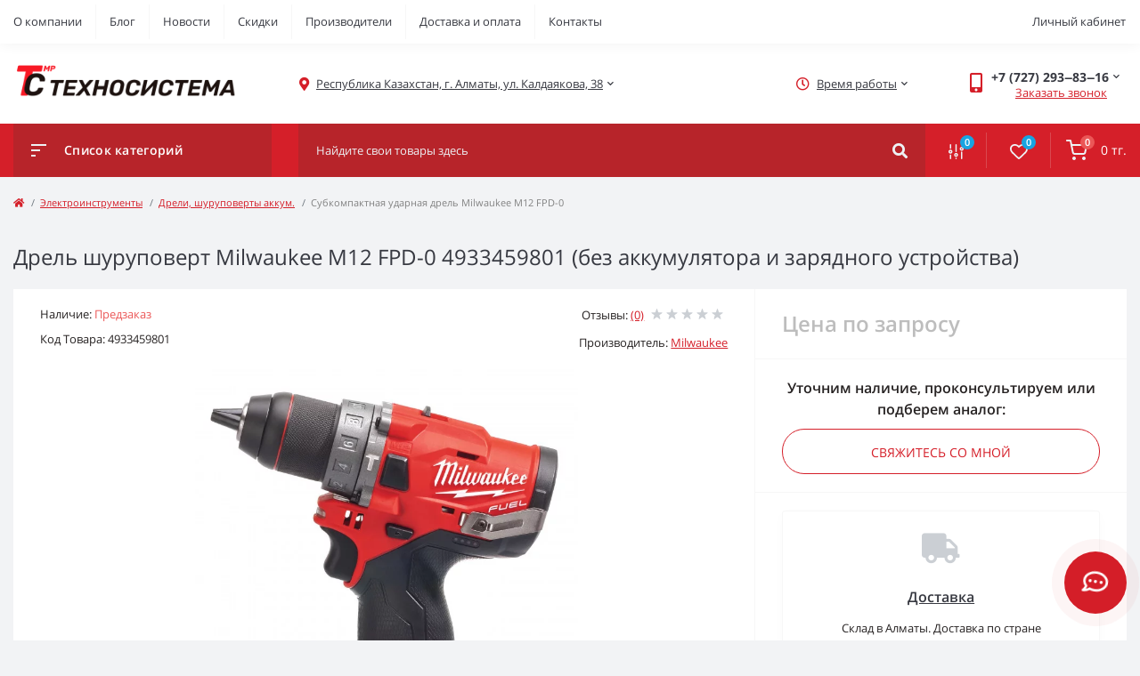

--- FILE ---
content_type: text/html; charset=utf-8
request_url: https://tsmp.kz/milwaukee-m12fpd0
body_size: 21384
content:
<!DOCTYPE html>
<html dir="ltr" lang="ru" prefix="og: http://ogp.me/ns#">
<head>
	<meta charset="UTF-8" />
	<meta name="viewport" content="width=device-width, initial-scale=1.0">
	<meta http-equiv="X-UA-Compatible" content="IE=edge">

<title>Субкомпактная ударная дрель Milwaukee M12 FPD-0 купить в Алматы, Казахстане | TSMP</title>
	<meta name="description" content="Купить Субкомпактная ударная дрель Milwaukee M12 FPD-0 в Алматы ⏩ Доставка по Казахстану ⚡ Гарантия ⏩ В кредит ⏩ Рассрочка ✍ Отзывы" />

						
	<base href="https://tsmp.kz/" />

	<link rel="shortcut icon" href="/favicon.ico">
	<link rel="icon" type="image/png" sizes="32x32" href="/ico/favicon-32x32.png">
	<link rel="icon" type="image/png" sizes="16x16" href="/ico/favicon-16x16.png">
	<link rel="apple-touch-icon" sizes="180x180" href="/ico/apple-touch-icon.png">
	<link rel="mask-icon" href="/ico/safari-pinned-tab.svg" color="#d51f29">
	<link rel="manifest" href="/ico/site.webmanifest">
	<meta name="msapplication-config" content="/ico/browserconfig.xml">
	<meta name="msapplication-TileColor" content="#d51f29">
	<meta name="theme-color" content="#d51f29">

	<meta property="og:title" content="Субкомпактная ударная дрель Milwaukee M12 FPD-0 купить в Алматы, Казахстане | TSMP" />
	<meta property="og:description" content="Купить Субкомпактная ударная дрель Milwaukee M12 FPD-0 в Алматы ⏩ Доставка по Казахстану ⚡ Гарантия ⏩ В кредит ⏩ Рассрочка ✍ Отзывы" />
	<meta property="og:site_name" content="TSMP" />
	<meta property="og:url" content="https://tsmp.kz/milwaukee-m12fpd0" />
	<meta property="og:image" content="https://tsmp.kz/image/catalog/products/milwaukee/mlwk7/3/4933459801.jpg" />
	<meta property="og:image:type" content="image/jpeg" />
	<meta property="og:image:width" content="2560" />
	<meta property="og:image:height" content="2560" />
	<meta property="og:image:alt" content="Дрель шуруповерт Milwaukee M12 FPD-0 4933459801  (без аккумулятора и зарядного устройства)" />
	<meta property="og:type" content="product" />

    <meta name="google-site-verification" content="vLp8Os4kUOCJn7BTSY7WavXWcG7-foKsnnSAblR2hwM" />

    <meta name="yandex-verification" content="d9a111edee25e7b2" />

	<link rel="preload" as="image" href="https://tsmp.kz/image/cache/webp/catalog/products/milwaukee/mlwk7/3/4933459801-1280x720.webp">
	<link rel="preload" as="image" href="https://tsmp.kz/image/catalog/logo/h-logo.png">
	<link href="min/cache/e6b854dbc3a65159cb67fbe0883c1c01.css?20250424010825" rel="stylesheet" media="screen" />
	<script src="min/cache/48588c14b82480d2517b36c2f817e37f.js?20250424010826"></script>
	<link href="https://tsmp.kz/milwaukee-m12fpd0" rel="canonical" />
	<link href="https://tsmp.kz/image/catalog/logo/1xlogo.png" rel="icon" />
<script>
    let octFonts = localStorage.getItem('octFonts');
	if (octFonts !== null) {
        var octHead  = document.getElementsByTagName('head')[0];
        var octLink  = document.createElement('link');
        octLink.rel  = 'stylesheet';
        octLink.type = 'text/css';
        octLink.href = location.protocol + '//' + location.host + '/catalog/view/theme/oct_feelmart/stylesheet/oct-fonts.css';
        octLink.media = 'all';
        octHead.appendChild(octLink);
    }
</script>
</head>
<body class="padding-bottom">
<div id="fm_sidebar_overlay"></div>
<div id="fm_sidebar">
    <div class="fm_sidebar-title d-flex alig-items-center justify-content-between">
      <span class="fm_sidebar-title-text">Меню</span>
      <span class="fm_sidebar-title-close"></span>
    </div>
    <div id="fm_sidebar_content" class="fm_sidebar-content"></div>
</div>
<nav id="fm_mobile_nav" class="d-lg-none fixed-bottom">
    <button type="button" id="fm_mobile_menu_button" onclick="fmSidebar('Меню', 'menu');" class="fm_mobile_nav-item fm_mobile_sidebar_toggle" aria-label="Menu"></button>
<button type="button" id="fm_mobile_user_button" onclick="fmSidebar('Авторизация', 'login');" class="fm_mobile_nav-item fm_mobile_sidebar_toggle" aria-label="Account"></button>
        <button onclick="location.href='https://tsmp.kz/compare-products';" type="button" id="fm_mobile_compare_button" class="fm_mobile_nav-item" aria-label="Compare"><span class="fm-menu-buttons-index fm-menu-compare-index">0</span></button>
    <button onclick="location.href='https://tsmp.kz/wishlist';" type="button" id="fm_mobile_wishlist_button" class="fm_mobile_nav-item" aria-label="Wishlist"><span class="fm-menu-buttons-index fm-menu-wishlist-index">0</span></button>
        <button type="button" id="fm_mobile_cart_button" onclick="fmSidebar('Корзина', 'cart');" class="fm_mobile_nav-item fm_mobile_sidebar_toggle" aria-label="Cart"><span class="fm-menu-buttons-index fm-menu-cart-index">0</span></button>
    </nav>

<nav id="top" class="top d-none d-lg-block">
	<div class="container d-flex justify-content-between">
	  			<ul class="info-list list-unstyled d-flex">
						<li class="info-item"><a href="/about" class="info-link">О компании</a></li>
						<li class="info-item"><a href="/articles" class="info-link">Блог</a></li>
						<li class="info-item"><a href="/news" class="info-link">Новости</a></li>
						<li class="info-item"><a href="/specials" class="info-link">Скидки</a></li>
						<li class="info-item"><a href="/brands" class="info-link">Производители</a></li>
						<li class="info-item"><a href="/delivery" class="info-link">Доставка и оплата</a></li>
						<li class="info-item"><a href="/contact" class="info-link">Контакты</a></li>
					</ul>
				<div id="top-links" class="nav d-flex">
			
			 
			<div class="dropdown" id="fm-account-dropdown">
								<span onclick="octPopupLogin();" title="Личный кабинет" class="btn btn-user btn-link btn-block h-100 d-flex align-items-center" role="button" aria-haspopup="true">Личный кабинет</span>
					        </div>
		</div>
	</div>
</nav>
<header>
  <div class="container">
    <div class="row align-items-center">
		    	<div id="logo" class="col-6 col-md-2 col-lg-3 col-xl-3">
						<div class="fm-logo">
			<a href="https://tsmp.kz">
				<img src="https://tsmp.kz/image/catalog/logo/h-logo.png" title="TSMP" alt="TSMP" width="250" height="100" class="img-fluid" />
			</a>
			</div>
					</div>
						<div class="d-none d-md-flex col-md-7 col-lg-6 col-xl-5 fm-header-address">
	        <div class="header-dropdown-box">
				<div class="header-dropdown-toggle btn btn-header btn-link d-flex align-items-center h-100"><i class="fas fa-map-marker-alt"></i> <span>Республика Казахстан, г. Алматы, ул. Калдаякова, 38</span> <i class="fas fa-chevron-down"></i></div>
				<div class="header-dropdown text-center">
					<div class="header-dropdown-inner fm-header-address-dropdown-inner">
                        <div class="fm-header-location-inner">
                            <div class="fm-header-location active">
                                <div class="d-flex align-items-center">
                                    <div class="fm-header-location-address">Республика Казахстан, г. Алматы, ул. Калдаякова, 38</div>
                                                                    </div>
                                                                <div class="fm-header-location-collapsed">
                                                                        <div class="fm-header-location-phones">
                                        <span><i class="fas fa-phone"></i></span>
                                                                                <a href="tel:+7727293‒83‒16">+7 (727) 293‒83‒16</a>
                                                                                <a href="tel:+7727293‒84‒16">+7 (727) 293‒84‒16</a>
                                                                                <a href="tel:+7727293‒85‒16">+7 (727) 293‒85‒16</a>
                                                                            </div>
                                                                                                            <div class="fm-header-location-shedule">
                                                                                <span>Пн-Пт (10:00 - 17:00)</span><br>
                                                                                <span>Сб, Вс (выходной)</span><br>
                                                                            </div>
                                                                                                            <div class="fm-header-location-map">
                                        <div id="oct-contact-map" class="not_in"></div>
                                    <script>
                                        $('.header-dropdown-toggle').on('mouseenter mouseleave', function() {
                                            octShowMap('<iframe src="https://widgets.2gis.com/widget?type=firmsonmap&amp;options=%7B%22pos%22%3A%7B%22lat%22%3A43.25943251736765%2C%22lon%22%3A76.95839166641237%2C%22zoom%22%3A17%7D%2C%22opt%22%3A%7B%22city%22%3A%22almaty%22%7D%2C%22org%22%3A%229429940000798251%22%7D" style="border: 1px solid #a3a3a3; box-sizing: border-box;" width="100%" height="400" frameborder="no"></iframe>', '#oct-contact-map');
                                        });
                                        </script>
                                    </div>
                                                                    </div>
                                                            </div>
                                                    </div>
						<div class="d-flex justify-content-center fm-header-location-contacts-btn">
							<a href="https://tsmp.kz/contact" class="fm-btn fm-btn-blue">Перейти в контакты</a>
						</div>
				    </div>
				</div>
			</div>
		</div>
						<div class="fm-header-shedule d-none col-xl-2 d-xl-flex justify-content-center">
          <div class="header-dropdown-box">
            <div class="header-dropdown-toggle btn btn-header btn-link d-flex align-items-center h-100">
              <i class="far fa-clock"></i>
              <span>Время работы</span>
              <i class="fas fa-chevron-down"></i>
            </div>
            <div class="header-dropdown header-dropdown-shedule text-center">
              <div class="header-dropdown-inner">
                <div class="header-dropdown-title header-dropdown-title-bold">Время работы магазина:</div>
                <ul class="list-unstyled">
                						<li>Пн-Пт (10:00 - 17:00)</li>
										<li>Сб, Вс (выходной)</li>
					                </ul>
              </div>
            </div>
          </div>
        </div>
						<div class="col-6 col-md-3 col-xl-2 d-flex fm-header-phones">
          <div class="fm-phone-box d-flex align-items-center">
            <div class="fm-phone-img">
              <i class="fas fa-mobile-alt"></i>
            </div>
            <div class="fm-phone-content text-right">
                          <div class="header-dropdown-box btn-link dropdown-toggle d-flex align-items-center">
                +7 (727) 293‒83‒16
                <i class="fas fa-chevron-down"></i>
	            <div class="header-dropdown text-center">
	                <div class="header-dropdown-inner">
	                  <div class="header-dropdown-title header-dropdown-title-bold">Наши телефоны:</div>
	                  <ul class="list-unstyled">
	                    						<li><a href="tel:+7727293‒83‒16" class="phoneclick">+7 (727) 293‒83‒16</a></li>
												<li><a href="tel:+7727293‒84‒16" class="phoneclick">+7 (727) 293‒84‒16</a></li>
												<li><a href="tel:+7727293‒85‒16" class="phoneclick">+7 (727) 293‒85‒16</a></li>
							                  </ul>
	                </div>
	            </div>
              </div>
                                  			<div class="fm-phone-link" onclick="octPopupCallPhone()">Заказать звонок</div>
    			            </div>
          </div>
        </div>
            </div>
  </div>
</header>
<div class="menu-row sticky-top">
	<div class="container">
		<div class="row">
			<div id="oct-menu-box" class="col-lg-3">
	<div class="fm-menu d-flex align-items-center">
        <div class="fm-menu-burg">
          <span class="fm-menu-burg-top"></span>
          <span class="fm-menu-burg-middle"></span>
          <span class="fm-menu-burg-bottom"></span>
        </div>
        <span id="fm-menu-header" class="fm-menu-header">Список категорий</span>
    </div>
	<nav id="oct-menu-dropdown-menu">
		<ul id="oct-menu-ul" class="oct-menu-ul oct-menu-parent-ul list-unstyled">
																		<li class="oct-menu-li">
					<div class="d-flex align-items-center justify-content-between">
						<a href="https://tsmp.kz/power-tools" class="oct-menu-a"><span class="oct-menu-item-name">Электроинструменты</span></a><span class="oct-menu-toggle"><i class="fas fa-chevron-right"></i></span>					</div>
					<div class="oct-menu-child-ul">
						<div class="oct-menu-back"><i class="fas fa-long-arrow-alt-left"></i> Электроинструменты</div>
						<ul class="oct-menu-ul list-unstyled">
														<li class="oct-menu-li">
								<div class="d-flex align-items-center justify-content-between">
									<a href="https://tsmp.kz/power-tools/promo-packs"><span class="oct-menu-item-name">Промо-наборы</span></a>								</div>
															</li>
														<li class="oct-menu-li">
								<div class="d-flex align-items-center justify-content-between">
									<a href="https://tsmp.kz/power-tools/battery-drills-screwdrivers"><span class="oct-menu-item-name">Дрели, шуруповерты аккум.</span></a>								</div>
															</li>
														<li class="oct-menu-li">
								<div class="d-flex align-items-center justify-content-between">
									<a href="https://tsmp.kz/power-tools/network-drills-and-screwdrivers"><span class="oct-menu-item-name">Дрели, шуруповерты сетевые</span></a>								</div>
															</li>
														<li class="oct-menu-li">
								<div class="d-flex align-items-center justify-content-between">
									<a href="https://tsmp.kz/power-tools/diamond-drilling-drills"><span class="oct-menu-item-name">Дрели алмазного бурения</span></a>								</div>
															</li>
														<li class="oct-menu-li">
								<div class="d-flex align-items-center justify-content-between">
									<a href="https://tsmp.kz/power-tools/wrenches"><span class="oct-menu-item-name">Гайковёрты</span></a>								</div>
															</li>
														<li class="oct-menu-li">
								<div class="d-flex align-items-center justify-content-between">
									<a href="https://tsmp.kz/power-tools/punchers"><span class="oct-menu-item-name">Перфораторы</span></a>								</div>
															</li>
														<li class="oct-menu-li">
								<div class="d-flex align-items-center justify-content-between">
									<a href="https://tsmp.kz/power-tools/impact-drills"><span class="oct-menu-item-name">Ударные дрели</span></a>								</div>
															</li>
														<li class="oct-menu-li">
								<div class="d-flex align-items-center justify-content-between">
									<a href="https://tsmp.kz/power-tools/cordless-screwdrivers"><span class="oct-menu-item-name">Аккумуляторные отвёртки</span></a>								</div>
															</li>
														<li class="oct-menu-li">
								<div class="d-flex align-items-center justify-content-between">
									<a href="https://tsmp.kz/power-tools/polishing-machines"><span class="oct-menu-item-name">Полировальные машины</span></a>								</div>
															</li>
														<li class="oct-menu-li">
								<div class="d-flex align-items-center justify-content-between">
									<a href="https://tsmp.kz/power-tools/grinding-machines"><span class="oct-menu-item-name">Шлифовальные машины</span></a>								</div>
															</li>
														<li class="oct-menu-li">
								<div class="d-flex align-items-center justify-content-between">
									<a href="https://tsmp.kz/power-tools/reciprocating-saws"><span class="oct-menu-item-name">Сабельные пилы</span></a>								</div>
															</li>
														<li class="oct-menu-li">
								<div class="d-flex align-items-center justify-content-between">
									<a href="https://tsmp.kz/power-tools/circular-saws"><span class="oct-menu-item-name">Пилы циркулярные</span></a>								</div>
															</li>
														<li class="oct-menu-li">
								<div class="d-flex align-items-center justify-content-between">
									<a href="https://tsmp.kz/power-tools/angle-grinder"><span class="oct-menu-item-name">УШМ (болгарки)</span></a>								</div>
															</li>
														<li class="oct-menu-li">
								<div class="d-flex align-items-center justify-content-between">
									<a href="https://tsmp.kz/power-tools/miter-saws"><span class="oct-menu-item-name">Пилы торцовочные</span></a>								</div>
															</li>
														<li class="oct-menu-li">
								<div class="d-flex align-items-center justify-content-between">
									<a href="https://tsmp.kz/power-tools/electric-chain-saws"><span class="oct-menu-item-name">Пилы цепные электрические</span></a>								</div>
															</li>
														<li class="oct-menu-li">
								<div class="d-flex align-items-center justify-content-between">
									<a href="https://tsmp.kz/power-tools/jigsaws"><span class="oct-menu-item-name">Лобзики</span></a>								</div>
															</li>
														<li class="oct-menu-li">
								<div class="d-flex align-items-center justify-content-between">
									<a href="https://tsmp.kz/power-tools/construction-hair-dryers"><span class="oct-menu-item-name">Фены строительные</span></a>								</div>
															</li>
														<li class="oct-menu-li">
								<div class="d-flex align-items-center justify-content-between">
									<a href="https://tsmp.kz/power-tools/electric-riveters"><span class="oct-menu-item-name">Заклепочники электрические</span></a>								</div>
															</li>
														<li class="oct-menu-li">
								<div class="d-flex align-items-center justify-content-between">
									<a href="https://tsmp.kz/power-tools/spray-guns"><span class="oct-menu-item-name">Краскопульты</span></a>								</div>
															</li>
														<li class="oct-menu-li">
								<div class="d-flex align-items-center justify-content-between">
									<a href="https://tsmp.kz/power-tools/mixers-and-low-turnover-drills"><span class="oct-menu-item-name">Миксеры и низкооборот. дрели</span></a>								</div>
															</li>
														<li class="oct-menu-li">
								<div class="d-flex align-items-center justify-content-between">
									<a href="https://tsmp.kz/power-tools/jackhammers"><span class="oct-menu-item-name">Молотки отбойные</span></a>								</div>
															</li>
														<li class="oct-menu-li">
								<div class="d-flex align-items-center justify-content-between">
									<a href="https://tsmp.kz/power-tools/renovators"><span class="oct-menu-item-name">МФИ (реноваторы)</span></a>								</div>
															</li>
														<li class="oct-menu-li">
								<div class="d-flex align-items-center justify-content-between">
									<a href="https://tsmp.kz/power-tools/scissors"><span class="oct-menu-item-name">Ножницы</span></a>								</div>
															</li>
														<li class="oct-menu-li">
								<div class="d-flex align-items-center justify-content-between">
									<a href="https://tsmp.kz/power-tools/glue-guns"><span class="oct-menu-item-name">Пистолеты клеевые</span></a>								</div>
															</li>
														<li class="oct-menu-li">
								<div class="d-flex align-items-center justify-content-between">
									<a href="https://tsmp.kz/power-tools/construction-vacuum-cleaners"><span class="oct-menu-item-name">Пылесосы строительные</span></a>								</div>
															</li>
														<li class="oct-menu-li">
								<div class="d-flex align-items-center justify-content-between">
									<a href="https://tsmp.kz/power-tools/planes"><span class="oct-menu-item-name">Рубанки</span></a>								</div>
															</li>
														<li class="oct-menu-li">
								<div class="d-flex align-items-center justify-content-between">
									<a href="https://tsmp.kz/power-tools/staplers"><span class="oct-menu-item-name">Степлеры</span></a>								</div>
															</li>
														<li class="oct-menu-li">
								<div class="d-flex align-items-center justify-content-between">
									<a href="https://tsmp.kz/power-tools/milling-machines"><span class="oct-menu-item-name">Фрезеры</span></a>								</div>
															</li>
														<li class="oct-menu-li">
								<div class="d-flex align-items-center justify-content-between">
									<a href="https://tsmp.kz/power-tools/stroborezy"><span class="oct-menu-item-name">Штроборезы</span></a>								</div>
															</li>
																				</ul>
					</div>
				</li>
												<li class="oct-menu-li">
					<div class="d-flex align-items-center justify-content-between">
						<a href="https://tsmp.kz/hand-tools" class="oct-menu-a"><span class="oct-menu-item-name">Ручной инструмент</span></a><span class="oct-menu-toggle"><i class="fas fa-chevron-right"></i></span>					</div>
					<div class="oct-menu-child-ul">
						<div class="oct-menu-back"><i class="fas fa-long-arrow-alt-left"></i> Ручной инструмент</div>
						<ul class="oct-menu-ul list-unstyled">
														<li class="oct-menu-li">
								<div class="d-flex align-items-center justify-content-between">
									<a href="https://tsmp.kz/hand-tools/cutting-and-sawing-equipment"><span class="oct-menu-item-name">Режущий и пильный</span></a><span class="oct-childmenu-toggle"><i class="fas fa-chevron-right"></i></span>								</div>
																<div class="oct-menu-child-ul oct-menu-third-child-ul">
									<div class="oct-childmenu-back"><i class="fas fa-long-arrow-alt-left"></i> Режущий и пильный</div>
									<ul class="oct-menu-ul list-unstyled">
																				<li class="oct-menu-li">
																						<a href="https://tsmp.kz/hand-tools/cutting-and-sawing-equipment/bolt-cutters"><span class="oct-menu-item-name">Болторезы</span></a>
																					</li>
																				<li class="oct-menu-li">
																						<a href="https://tsmp.kz/hand-tools/cutting-and-sawing-equipment/cable-cutters-wire-cutters"><span class="oct-menu-item-name">Кабелерезы и тросорезы</span></a>
																					</li>
																				<li class="oct-menu-li">
																						<a href="https://tsmp.kz/hand-tools/cutting-and-sawing-equipment/wire-cutters"><span class="oct-menu-item-name">Кусачки (бокорезы)</span></a>
																					</li>
																				<li class="oct-menu-li">
																						<a href="https://tsmp.kz/hand-tools/cutting-and-sawing-equipment/construction-knives"><span class="oct-menu-item-name">Ножи строительные</span></a>
																					</li>
																				<li class="oct-menu-li">
																						<a href="https://tsmp.kz/hand-tools/cutting-and-sawing-equipment/manual-scissors"><span class="oct-menu-item-name">Ножницы ручные</span></a>
																					</li>
																				<li class="oct-menu-li">
																						<a href="https://tsmp.kz/hand-tools/cutting-and-sawing-equipment/hand-hacksaws"><span class="oct-menu-item-name">Ножовки ручные</span></a>
																					</li>
																				<li class="oct-menu-li">
																						<a href="https://tsmp.kz/hand-tools/cutting-and-sawing-equipment/pipe-cutters"><span class="oct-menu-item-name">Труборезы</span></a>
																					</li>
																													</ul>
								</div>
															</li>
														<li class="oct-menu-li">
								<div class="d-flex align-items-center justify-content-between">
									<a href="https://tsmp.kz/hand-tools/impact-and-lever-control"><span class="oct-menu-item-name">Ударный и рычажный</span></a><span class="oct-childmenu-toggle"><i class="fas fa-chevron-right"></i></span>								</div>
																<div class="oct-menu-child-ul oct-menu-third-child-ul">
									<div class="oct-childmenu-back"><i class="fas fa-long-arrow-alt-left"></i> Ударный и рычажный</div>
									<ul class="oct-menu-ul list-unstyled">
																				<li class="oct-menu-li">
																						<a href="https://tsmp.kz/hand-tools/impact-and-lever-control/tap-wrench"><span class="oct-menu-item-name">Воротки</span></a>
																					</li>
																				<li class="oct-menu-li">
																						<a href="https://tsmp.kz/hand-tools/impact-and-lever-control/sledgehammers"><span class="oct-menu-item-name">Кувалды</span></a>
																					</li>
																				<li class="oct-menu-li">
																						<a href="https://tsmp.kz/hand-tools/impact-and-lever-control/crowbars-and-nail-breakers"><span class="oct-menu-item-name">Ломы и гвоздодеры</span></a>
																					</li>
																				<li class="oct-menu-li">
																						<a href="https://tsmp.kz/hand-tools/impact-and-lever-control/hand-hammers"><span class="oct-menu-item-name">Молотки ручные</span></a>
																					</li>
																				<li class="oct-menu-li">
																						<a href="https://tsmp.kz/hand-tools/impact-and-lever-control/chisels-and-chisels"><span class="oct-menu-item-name">Стамески и долота</span></a>
																					</li>
																													</ul>
								</div>
															</li>
														<li class="oct-menu-li">
								<div class="d-flex align-items-center justify-content-between">
									<a href="https://tsmp.kz/hand-tools/clamping-tool"><span class="oct-menu-item-name">Зажимной инструмент</span></a><span class="oct-childmenu-toggle"><i class="fas fa-chevron-right"></i></span>								</div>
																<div class="oct-menu-child-ul oct-menu-third-child-ul">
									<div class="oct-childmenu-back"><i class="fas fa-long-arrow-alt-left"></i> Зажимной инструмент</div>
									<ul class="oct-menu-ul list-unstyled">
																				<li class="oct-menu-li">
																						<a href="https://tsmp.kz/hand-tools/clamping-tool/manual-clamps"><span class="oct-menu-item-name">Зажимы ручные</span></a>
																					</li>
																				<li class="oct-menu-li">
																						<a href="https://tsmp.kz/hand-tools/clamping-tool/ticks"><span class="oct-menu-item-name">Клещи</span></a>
																					</li>
																				<li class="oct-menu-li">
																						<a href="https://tsmp.kz/hand-tools/clamping-tool/pliers"><span class="oct-menu-item-name">Плоскогубцы</span></a>
																					</li>
																				<li class="oct-menu-li">
																						<a href="https://tsmp.kz/hand-tools/clamping-tool/hydraulic-presses"><span class="oct-menu-item-name">Прессы гидравлические</span></a>
																					</li>
																				<li class="oct-menu-li">
																						<a href="https://tsmp.kz/hand-tools/clamping-tool/clamps"><span class="oct-menu-item-name">Струбцины</span></a>
																					</li>
																				<li class="oct-menu-li">
																						<a href="https://tsmp.kz/hand-tools/clamping-tool/platypuses"><span class="oct-menu-item-name">Утконосы</span></a>
																					</li>
																													</ul>
								</div>
															</li>
														<li class="oct-menu-li">
								<div class="d-flex align-items-center justify-content-between">
									<a href="https://tsmp.kz/hand-tools/keys-and-screwdrivers"><span class="oct-menu-item-name">Ключи и отвертки</span></a><span class="oct-childmenu-toggle"><i class="fas fa-chevron-right"></i></span>								</div>
																<div class="oct-menu-child-ul oct-menu-third-child-ul">
									<div class="oct-childmenu-back"><i class="fas fa-long-arrow-alt-left"></i> Ключи и отвертки</div>
									<ul class="oct-menu-ul list-unstyled">
																				<li class="oct-menu-li">
																						<a href="https://tsmp.kz/hand-tools/keys-and-screwdrivers/spanner-wrenches"><span class="oct-menu-item-name">Ключи гаечные</span></a>
																					</li>
																				<li class="oct-menu-li">
																						<a href="https://tsmp.kz/hand-tools/keys-and-screwdrivers/ratchet-wrenches"><span class="oct-menu-item-name">Ключи гаечные с трещоткой</span></a>
																					</li>
																				<li class="oct-menu-li">
																						<a href="https://tsmp.kz/hand-tools/keys-and-screwdrivers/torque-wrenches"><span class="oct-menu-item-name">Ключи динамометрические</span></a>
																					</li>
																				<li class="oct-menu-li">
																						<a href="https://tsmp.kz/hand-tools/keys-and-screwdrivers/pipe-gaswrenches"><span class="oct-menu-item-name">Ключи трубные (газовые)</span></a>
																					</li>
																				<li class="oct-menu-li">
																						<a href="https://tsmp.kz/hand-tools/keys-and-screwdrivers/hex-keys"><span class="oct-menu-item-name">Ключи шестигранные (имбусовые)</span></a>
																					</li>
																				<li class="oct-menu-li">
																						<a href="https://tsmp.kz/hand-tools/keys-and-screwdrivers/screwdrivers"><span class="oct-menu-item-name">Отвертки</span></a>
																					</li>
																													</ul>
								</div>
															</li>
														<li class="oct-menu-li">
								<div class="d-flex align-items-center justify-content-between">
									<a href="https://tsmp.kz/hand-tools/painting-and-finishing-services"><span class="oct-menu-item-name">Малярный и отделочный</span></a><span class="oct-childmenu-toggle"><i class="fas fa-chevron-right"></i></span>								</div>
																<div class="oct-menu-child-ul oct-menu-third-child-ul">
									<div class="oct-childmenu-back"><i class="fas fa-long-arrow-alt-left"></i> Малярный и отделочный</div>
									<ul class="oct-menu-ul list-unstyled">
																				<li class="oct-menu-li">
																						<a href="https://tsmp.kz/hand-tools/painting-and-finishing-services/chop-cords"><span class="oct-menu-item-name">Шнуры отбивочные</span></a>
																					</li>
																													</ul>
								</div>
															</li>
														<li class="oct-menu-li">
								<div class="d-flex align-items-center justify-content-between">
									<a href="https://tsmp.kz/hand-tools/mounting-fixing-equipment"><span class="oct-menu-item-name">Монтажный и крепежный</span></a><span class="oct-childmenu-toggle"><i class="fas fa-chevron-right"></i></span>								</div>
																<div class="oct-menu-child-ul oct-menu-third-child-ul">
									<div class="oct-childmenu-back"><i class="fas fa-long-arrow-alt-left"></i> Монтажный и крепежный</div>
									<ul class="oct-menu-ul list-unstyled">
																				<li class="oct-menu-li">
																						<a href="https://tsmp.kz/hand-tools/mounting-fixing-equipment/mounting-foam-guns"><span class="oct-menu-item-name">Пистолеты для монтажной пены и герметика</span></a>
																					</li>
																				<li class="oct-menu-li">
																						<a href="https://tsmp.kz/hand-tools/mounting-fixing-equipment/markup-tool"><span class="oct-menu-item-name">Разметочный инструмент</span></a>
																					</li>
																				<li class="oct-menu-li">
																						<a href="https://tsmp.kz/hand-tools/mounting-fixing-equipment/manual-staplers"><span class="oct-menu-item-name">Степлеры ручные</span></a>
																					</li>
																				<li class="oct-menu-li">
																						<a href="https://tsmp.kz/hand-tools/mounting-fixing-equipment/strippers"><span class="oct-menu-item-name">Стрипперы</span></a>
																					</li>
																													</ul>
								</div>
															</li>
														<li class="oct-menu-li">
								<div class="d-flex align-items-center justify-content-between">
									<a href="https://tsmp.kz/hand-tools/soldering-equipment"><span class="oct-menu-item-name">Паяльное оборудование</span></a><span class="oct-childmenu-toggle"><i class="fas fa-chevron-right"></i></span>								</div>
																<div class="oct-menu-child-ul oct-menu-third-child-ul">
									<div class="oct-childmenu-back"><i class="fas fa-long-arrow-alt-left"></i> Паяльное оборудование</div>
									<ul class="oct-menu-ul list-unstyled">
																				<li class="oct-menu-li">
																						<a href="https://tsmp.kz/hand-tools/soldering-equipment/soldering-irons"><span class="oct-menu-item-name">Паяльники</span></a>
																					</li>
																													</ul>
								</div>
															</li>
														<li class="oct-menu-li">
								<div class="d-flex align-items-center justify-content-between">
									<a href="https://tsmp.kz/hand-tools/hand-tool-kits"><span class="oct-menu-item-name">Наборы ручных инструментов</span></a>								</div>
															</li>
																				</ul>
					</div>
				</li>
												<li class="oct-menu-li">
					<div class="d-flex align-items-center justify-content-between">
						<a href="https://tsmp.kz/measuring-tools" class="oct-menu-a"><span class="oct-menu-item-name">Измерительные инструменты</span></a><span class="oct-menu-toggle"><i class="fas fa-chevron-right"></i></span>					</div>
					<div class="oct-menu-child-ul">
						<div class="oct-menu-back"><i class="fas fa-long-arrow-alt-left"></i> Измерительные инструменты</div>
						<ul class="oct-menu-ul list-unstyled">
														<li class="oct-menu-li">
								<div class="d-flex align-items-center justify-content-between">
									<a href="https://tsmp.kz/measuring-tools/videoscopes"><span class="oct-menu-item-name">Видеоскопы</span></a>								</div>
															</li>
														<li class="oct-menu-li">
								<div class="d-flex align-items-center justify-content-between">
									<a href="https://tsmp.kz/measuring-tools/rangefinders"><span class="oct-menu-item-name">Дальномеры</span></a>								</div>
															</li>
														<li class="oct-menu-li">
								<div class="d-flex align-items-center justify-content-between">
									<a href="https://tsmp.kz/measuring-tools/detectors"><span class="oct-menu-item-name">Детекторы</span></a>								</div>
															</li>
														<li class="oct-menu-li">
								<div class="d-flex align-items-center justify-content-between">
									<a href="https://tsmp.kz/measuring-tools/temperature-meters"><span class="oct-menu-item-name">Измерители температуры</span></a>								</div>
															</li>
														<li class="oct-menu-li">
								<div class="d-flex align-items-center justify-content-between">
									<a href="https://tsmp.kz/measuring-tools/rulers-and-squares"><span class="oct-menu-item-name">Линейки и угольники</span></a>								</div>
															</li>
														<li class="oct-menu-li">
								<div class="d-flex align-items-center justify-content-between">
									<a href="https://tsmp.kz/measuring-tools/metal-detectors"><span class="oct-menu-item-name">Металлоискатели</span></a>								</div>
															</li>
														<li class="oct-menu-li">
								<div class="d-flex align-items-center justify-content-between">
									<a href="https://tsmp.kz/measuring-tools/multimeters"><span class="oct-menu-item-name">Мультиметры</span></a>								</div>
															</li>
														<li class="oct-menu-li">
								<div class="d-flex align-items-center justify-content-between">
									<a href="https://tsmp.kz/measuring-tools/roulette-tables"><span class="oct-menu-item-name">Рулетки</span></a>								</div>
															</li>
														<li class="oct-menu-li">
								<div class="d-flex align-items-center justify-content-between">
									<a href="https://tsmp.kz/measuring-tools/thermal-imagers"><span class="oct-menu-item-name">Тепловизоры</span></a>								</div>
															</li>
														<li class="oct-menu-li">
								<div class="d-flex align-items-center justify-content-between">
									<a href="https://tsmp.kz/measuring-tools/laser-levels"><span class="oct-menu-item-name">Уровни лазерные</span></a>								</div>
															</li>
														<li class="oct-menu-li">
								<div class="d-flex align-items-center justify-content-between">
									<a href="https://tsmp.kz/measuring-tools/bubble-levels"><span class="oct-menu-item-name">Уровни пузырьковые</span></a>								</div>
															</li>
																				</ul>
					</div>
				</li>
												<li class="oct-menu-li">
					<div class="d-flex align-items-center justify-content-between">
						<a href="https://tsmp.kz/garden" class="oct-menu-a"><span class="oct-menu-item-name">Садовая техника</span></a><span class="oct-menu-toggle"><i class="fas fa-chevron-right"></i></span>					</div>
					<div class="oct-menu-child-ul">
						<div class="oct-menu-back"><i class="fas fa-long-arrow-alt-left"></i> Садовая техника</div>
						<ul class="oct-menu-ul list-unstyled">
														<li class="oct-menu-li">
								<div class="d-flex align-items-center justify-content-between">
									<a href="https://tsmp.kz/garden/lawn-mowers"><span class="oct-menu-item-name">Газонокосилки</span></a>								</div>
															</li>
														<li class="oct-menu-li">
								<div class="d-flex align-items-center justify-content-between">
									<a href="https://tsmp.kz/garden/brushcutters"><span class="oct-menu-item-name">Кусторезы</span></a>								</div>
															</li>
														<li class="oct-menu-li">
								<div class="d-flex align-items-center justify-content-between">
									<a href="https://tsmp.kz/garden/electric-trimmers"><span class="oct-menu-item-name">Триммеры электрические</span></a>								</div>
															</li>
														<li class="oct-menu-li">
								<div class="d-flex align-items-center justify-content-between">
									<a href="https://tsmp.kz/garden/petrol-trimmers"><span class="oct-menu-item-name">Триммеры бензиновые</span></a>								</div>
															</li>
														<li class="oct-menu-li">
								<div class="d-flex align-items-center justify-content-between">
									<a href="https://tsmp.kz/garden/pruning-shears"><span class="oct-menu-item-name">Секаторы, сучкорезы</span></a>								</div>
															</li>
														<li class="oct-menu-li">
								<div class="d-flex align-items-center justify-content-between">
									<a href="https://tsmp.kz/garden/blowers-and-garden-vacuums"><span class="oct-menu-item-name">Воздуходувки и садовые пылесосы</span></a>								</div>
															</li>
														<li class="oct-menu-li">
								<div class="d-flex align-items-center justify-content-between">
									<a href="https://tsmp.kz/garden/chainsaws"><span class="oct-menu-item-name">Бензопилы</span></a>								</div>
															</li>
														<li class="oct-menu-li">
								<div class="d-flex align-items-center justify-content-between">
									<a href="https://tsmp.kz/garden/woodcutters"><span class="oct-menu-item-name">Дровоколы</span></a>								</div>
															</li>
														<li class="oct-menu-li">
								<div class="d-flex align-items-center justify-content-between">
									<a href="https://tsmp.kz/garden/shredders"><span class="oct-menu-item-name">Измельчители</span></a>								</div>
															</li>
														<li class="oct-menu-li">
								<div class="d-flex align-items-center justify-content-between">
									<a href="https://tsmp.kz/garden/pumps"><span class="oct-menu-item-name">Насосы</span></a>								</div>
															</li>
														<li class="oct-menu-li">
								<div class="d-flex align-items-center justify-content-between">
									<a href="https://tsmp.kz/garden/cultivators"><span class="oct-menu-item-name">Культиваторы</span></a>								</div>
															</li>
														<li class="oct-menu-li">
								<div class="d-flex align-items-center justify-content-between">
									<a href="https://tsmp.kz/garden/seed-drills-grain-crushers"><span class="oct-menu-item-name">Сеялки, зернодробилки</span></a>								</div>
															</li>
														<li class="oct-menu-li">
								<div class="d-flex align-items-center justify-content-between">
									<a href="https://tsmp.kz/garden/aerators-and-scarifiers"><span class="oct-menu-item-name">Аэраторы и скарификаторы</span></a>								</div>
															</li>
														<li class="oct-menu-li">
								<div class="d-flex align-items-center justify-content-between">
									<a href="https://tsmp.kz/garden/sprayers"><span class="oct-menu-item-name">Опрыскиватели</span></a>								</div>
															</li>
														<li class="oct-menu-li">
								<div class="d-flex align-items-center justify-content-between">
									<a href="https://tsmp.kz/garden/high-pressure-washers"><span class="oct-menu-item-name">Мойки высокого давления</span></a>								</div>
															</li>
														<li class="oct-menu-li">
								<div class="d-flex align-items-center justify-content-between">
									<a href="https://tsmp.kz/garden/manual-garden-drills"><span class="oct-menu-item-name">Буры садовые ручные</span></a>								</div>
															</li>
																				</ul>
					</div>
				</li>
												<li class="oct-menu-li">
					<div class="d-flex align-items-center justify-content-between">
						<a href="https://tsmp.kz/climate" class="oct-menu-a"><span class="oct-menu-item-name">Климатическое оборудование</span></a><span class="oct-menu-toggle"><i class="fas fa-chevron-right"></i></span>					</div>
					<div class="oct-menu-child-ul">
						<div class="oct-menu-back"><i class="fas fa-long-arrow-alt-left"></i> Климатическое оборудование</div>
						<ul class="oct-menu-ul list-unstyled">
														<li class="oct-menu-li">
								<div class="d-flex align-items-center justify-content-between">
									<a href="https://tsmp.kz/climate/heating"><span class="oct-menu-item-name">Отопление</span></a><span class="oct-childmenu-toggle"><i class="fas fa-chevron-right"></i></span>								</div>
																<div class="oct-menu-child-ul oct-menu-third-child-ul">
									<div class="oct-childmenu-back"><i class="fas fa-long-arrow-alt-left"></i> Отопление</div>
									<ul class="oct-menu-ul list-unstyled">
																				<li class="oct-menu-li">
																						<a href="https://tsmp.kz/climate/heating/gas-heat-guns"><span class="oct-menu-item-name">Газовые тепловые пушки</span></a>
																					</li>
																				<li class="oct-menu-li">
																						<a href="https://tsmp.kz/climate/heating/electric-heat-guns"><span class="oct-menu-item-name">Электрические тепловые пушки</span></a>
																					</li>
																				<li class="oct-menu-li">
																						<a href="https://tsmp.kz/climate/heating/direct-heating-diesel"><span class="oct-menu-item-name">Тепловые пушки прямого нагрева</span></a>
																					</li>
																				<li class="oct-menu-li">
																						<a href="https://tsmp.kz/climate/heating/indirect-heating-diesel"><span class="oct-menu-item-name">Тепловые пушки непрямого нагрева</span></a>
																					</li>
																				<li class="oct-menu-li">
																						<a href="https://tsmp.kz/climate/heating/infrared-heaters"><span class="oct-menu-item-name">Инфракрасные обогреватели</span></a>
																					</li>
																				<li class="oct-menu-li">
																						<a href="https://tsmp.kz/climate/heating/electric-infrared-heaters"><span class="oct-menu-item-name">Электрические инфракрасные обогреватели</span></a>
																					</li>
																				<li class="oct-menu-li">
																						<a href="https://tsmp.kz/climate/heating/heat-generators"><span class="oct-menu-item-name">Теплогенераторы</span></a>
																					</li>
																				<li class="oct-menu-li">
																						<a href="https://tsmp.kz/climate/heating/liquid-fuel-burners"><span class="oct-menu-item-name">Универсальные жидкотопливные горелки</span></a>
																					</li>
																													</ul>
								</div>
															</li>
														<li class="oct-menu-li">
								<div class="d-flex align-items-center justify-content-between">
									<a href="https://tsmp.kz/climate/dehumidification"><span class="oct-menu-item-name">Осушение</span></a><span class="oct-childmenu-toggle"><i class="fas fa-chevron-right"></i></span>								</div>
																<div class="oct-menu-child-ul oct-menu-third-child-ul">
									<div class="oct-childmenu-back"><i class="fas fa-long-arrow-alt-left"></i> Осушение</div>
									<ul class="oct-menu-ul list-unstyled">
																				<li class="oct-menu-li">
																						<a href="https://tsmp.kz/climate/dehumidification/adsorption-dehumidifiers"><span class="oct-menu-item-name">Адсорбционные осушители воздуха</span></a>
																					</li>
																				<li class="oct-menu-li">
																						<a href="https://tsmp.kz/climate/dehumidification/condensing-dehumidifiers"><span class="oct-menu-item-name">Конденсационные осушители воздуха</span></a>
																					</li>
																													</ul>
								</div>
															</li>
														<li class="oct-menu-li">
								<div class="d-flex align-items-center justify-content-between">
									<a href="https://tsmp.kz/climate/cooling"><span class="oct-menu-item-name">Охлаждение</span></a><span class="oct-childmenu-toggle"><i class="fas fa-chevron-right"></i></span>								</div>
																<div class="oct-menu-child-ul oct-menu-third-child-ul">
									<div class="oct-childmenu-back"><i class="fas fa-long-arrow-alt-left"></i> Охлаждение</div>
									<ul class="oct-menu-ul list-unstyled">
																				<li class="oct-menu-li">
																						<a href="https://tsmp.kz/climate/cooling/mobile-air-conditioners"><span class="oct-menu-item-name">Мобильные кондиционеры</span></a>
																					</li>
																				<li class="oct-menu-li">
																						<a href="https://tsmp.kz/climate/cooling/stationary-air-cond"><span class="oct-menu-item-name">Стационарные кондиционеры</span></a>
																					</li>
																													</ul>
								</div>
															</li>
														<li class="oct-menu-li">
								<div class="d-flex align-items-center justify-content-between">
									<a href="https://tsmp.kz/climate/ventilation"><span class="oct-menu-item-name">Вентиляция</span></a><span class="oct-childmenu-toggle"><i class="fas fa-chevron-right"></i></span>								</div>
																<div class="oct-menu-child-ul oct-menu-third-child-ul">
									<div class="oct-childmenu-back"><i class="fas fa-long-arrow-alt-left"></i> Вентиляция</div>
									<ul class="oct-menu-ul list-unstyled">
																				<li class="oct-menu-li">
																						<a href="https://tsmp.kz/climate/ventilation/destratifiers"><span class="oct-menu-item-name">Дестратификаторы</span></a>
																					</li>
																				<li class="oct-menu-li">
																						<a href="https://tsmp.kz/climate/ventilation/air-purifiers"><span class="oct-menu-item-name">Очистители воздуха</span></a>
																					</li>
																				<li class="oct-menu-li">
																						<a href="https://tsmp.kz/climate/ventilation/mobile-fans"><span class="oct-menu-item-name">Мобильные вентиляторы</span></a>
																					</li>
																				<li class="oct-menu-li">
																						<a href="https://tsmp.kz/climate/ventilation/professional-fans"><span class="oct-menu-item-name">Профессиональные вентиляторы</span></a>
																					</li>
																													</ul>
								</div>
															</li>
														<li class="oct-menu-li">
								<div class="d-flex align-items-center justify-content-between">
									<a href="https://tsmp.kz/climate/additional-accessories"><span class="oct-menu-item-name">Комплектующие и расходники</span></a><span class="oct-childmenu-toggle"><i class="fas fa-chevron-right"></i></span>								</div>
																<div class="oct-menu-child-ul oct-menu-third-child-ul">
									<div class="oct-childmenu-back"><i class="fas fa-long-arrow-alt-left"></i> Комплектующие и расходники</div>
									<ul class="oct-menu-ul list-unstyled">
																				<li class="oct-menu-li">
																						<a href="https://tsmp.kz/climate/additional-accessories/thermostats-controllers"><span class="oct-menu-item-name">Термостаты и контроллеры</span></a>
																					</li>
																				<li class="oct-menu-li">
																						<a href="https://tsmp.kz/climate/additional-accessories/flexible-air-ducts"><span class="oct-menu-item-name">Гибкие воздуховоды</span></a>
																					</li>
																				<li class="oct-menu-li">
																						<a href="https://tsmp.kz/climate/additional-accessories/chimney-elements"><span class="oct-menu-item-name">Элементы дымохода</span></a>
																					</li>
																				<li class="oct-menu-li">
																						<a href="https://tsmp.kz/climate/additional-accessories/connecting-elements"><span class="oct-menu-item-name">Соединительные элементы</span></a>
																					</li>
																				<li class="oct-menu-li">
																						<a href="https://tsmp.kz/climate/additional-accessories/nozzle-panels"><span class="oct-menu-item-name">Выпускные панели (сопла)</span></a>
																					</li>
																				<li class="oct-menu-li">
																						<a href="https://tsmp.kz/climate/additional-accessories/other-accessories"><span class="oct-menu-item-name">Другие аксессуары</span></a>
																					</li>
																													</ul>
								</div>
															</li>
																				</ul>
					</div>
				</li>
												<li class="oct-menu-li">
					<div class="d-flex align-items-center justify-content-between">
						<a href="https://tsmp.kz/machinery" class="oct-menu-a"><span class="oct-menu-item-name">Станки и проф. оборудование</span></a><span class="oct-menu-toggle"><i class="fas fa-chevron-right"></i></span>					</div>
					<div class="oct-menu-child-ul">
						<div class="oct-menu-back"><i class="fas fa-long-arrow-alt-left"></i> Станки и проф. оборудование</div>
						<ul class="oct-menu-ul list-unstyled">
														<li class="oct-menu-li">
								<div class="d-flex align-items-center justify-content-between">
									<a href="https://tsmp.kz/machinery/machine-tools"><span class="oct-menu-item-name">Станки</span></a><span class="oct-childmenu-toggle"><i class="fas fa-chevron-right"></i></span>								</div>
																<div class="oct-menu-child-ul oct-menu-third-child-ul">
									<div class="oct-childmenu-back"><i class="fas fa-long-arrow-alt-left"></i> Станки</div>
									<ul class="oct-menu-ul list-unstyled">
																				<li class="oct-menu-li">
																						<a href="https://tsmp.kz/machinery/machine-tools/metal-cutting-machines"><span class="oct-menu-item-name">Машины отрезные по металлу</span></a>
																					</li>
																				<li class="oct-menu-li">
																						<a href="https://tsmp.kz/machinery/machine-tools/equipment-for-machine-tools"><span class="oct-menu-item-name">Оснастка для станков</span></a>
																					</li>
																				<li class="oct-menu-li">
																						<a href="https://tsmp.kz/machinery/machine-tools/band-saws"><span class="oct-menu-item-name">Пилы ленточные</span></a>
																					</li>
																				<li class="oct-menu-li">
																						<a href="https://tsmp.kz/machinery/machine-tools/tile-cutters-and-stone-cutters"><span class="oct-menu-item-name">Плиткорезы и камнерезы</span></a>
																					</li>
																				<li class="oct-menu-li">
																						<a href="https://tsmp.kz/machinery/machine-tools/drilling-machines"><span class="oct-menu-item-name">Сверлильные станки</span></a>
																					</li>
																				<li class="oct-menu-li">
																						<a href="https://tsmp.kz/machinery/machine-tools/jigsaw-machines"><span class="oct-menu-item-name">Станки лобзиковые</span></a>
																					</li>
																				<li class="oct-menu-li">
																						<a href="https://tsmp.kz/machinery/machine-tools/sawing-machines"><span class="oct-menu-item-name">Станки распиловочные</span></a>
																					</li>
																				<li class="oct-menu-li">
																						<a href="https://tsmp.kz/machinery/machine-tools/planing-machines"><span class="oct-menu-item-name">Станки рейсмусовые и строгальные</span></a>
																					</li>
																				<li class="oct-menu-li">
																						<a href="https://tsmp.kz/machinery/machine-tools/pro-grinding-machines"><span class="oct-menu-item-name">Станки шлифовальные</span></a>
																					</li>
																				<li class="oct-menu-li">
																						<a href="https://tsmp.kz/machinery/machine-tools/sharpeners"><span class="oct-menu-item-name">Точила</span></a>
																					</li>
																													</ul>
								</div>
															</li>
														<li class="oct-menu-li">
								<div class="d-flex align-items-center justify-content-between">
									<a href="https://tsmp.kz/machinery/drillmagneticbase"><span class="oct-menu-item-name">Дрели на магнитном основании</span></a>								</div>
															</li>
														<li class="oct-menu-li">
								<div class="d-flex align-items-center justify-content-between">
									<a href="https://tsmp.kz/machinery/welding-equipment"><span class="oct-menu-item-name">Сварочное оборудование</span></a><span class="oct-childmenu-toggle"><i class="fas fa-chevron-right"></i></span>								</div>
																<div class="oct-menu-child-ul oct-menu-third-child-ul">
									<div class="oct-childmenu-back"><i class="fas fa-long-arrow-alt-left"></i> Сварочное оборудование</div>
									<ul class="oct-menu-ul list-unstyled">
																				<li class="oct-menu-li">
																						<a href="https://tsmp.kz/machinery/welding-equipment/welding-accessories"><span class="oct-menu-item-name">Сварочные принадлежности</span></a>
																					</li>
																													</ul>
								</div>
															</li>
														<li class="oct-menu-li">
								<div class="d-flex align-items-center justify-content-between">
									<a href="https://tsmp.kz/machinery/fazkosemnyemachine"><span class="oct-menu-item-name">Фаскосъемные машины</span></a>								</div>
															</li>
														<li class="oct-menu-li">
								<div class="d-flex align-items-center justify-content-between">
									<a href="https://tsmp.kz/machinery/plumbing-tools"><span class="oct-menu-item-name">Инструменты сантехника</span></a><span class="oct-childmenu-toggle"><i class="fas fa-chevron-right"></i></span>								</div>
																<div class="oct-menu-child-ul oct-menu-third-child-ul">
									<div class="oct-childmenu-back"><i class="fas fa-long-arrow-alt-left"></i> Инструменты сантехника</div>
									<ul class="oct-menu-ul list-unstyled">
																				<li class="oct-menu-li">
																						<a href="https://tsmp.kz/machinery/plumbing-tools/kluppas"><span class="oct-menu-item-name">Клуппы</span></a>
																					</li>
																				<li class="oct-menu-li">
																						<a href="https://tsmp.kz/machinery/plumbing-tools/cleaning-equipment"><span class="oct-menu-item-name">Прочистное оборудование</span></a>
																					</li>
																													</ul>
								</div>
															</li>
														<li class="oct-menu-li">
								<div class="d-flex align-items-center justify-content-between">
									<a href="https://tsmp.kz/machinery/lights-electrics"><span class="oct-menu-item-name">Свет и электрика</span></a><span class="oct-childmenu-toggle"><i class="fas fa-chevron-right"></i></span>								</div>
																<div class="oct-menu-child-ul oct-menu-third-child-ul">
									<div class="oct-childmenu-back"><i class="fas fa-long-arrow-alt-left"></i> Свет и электрика</div>
									<ul class="oct-menu-ul list-unstyled">
																				<li class="oct-menu-li">
																						<a href="https://tsmp.kz/machinery/lights-electrics/batteries"><span class="oct-menu-item-name">Батарейки</span></a>
																					</li>
																				<li class="oct-menu-li">
																						<div class="d-flex align-items-center justify-content-between">
																						<a href="https://tsmp.kz/machinery/lights-electrics/lighting"><span class="oct-menu-item-name">Освещение</span></a>
																						<span class="oct-childmenu-toggle"><i class="fas fa-chevron-right"></i></span>
											</div>
											<div class="oct-menu-child-ul oct-menu-fourth-child-ul">
												<div class="oct-childmenu-back"><i class="fas fa-long-arrow-alt-left"></i> Свет и электрика</div>
												<ul class="oct-menu-ul list-unstyled">
																										<li class="oct-menu-li">
														<a href="https://tsmp.kz/machinery/lights-electrics/lighting/floodlights"><span class="oct-menu-item-name">Прожекторы</span></a>
													</li>
																										<li class="oct-menu-li">
														<a href="https://tsmp.kz/machinery/lights-electrics/lighting/streetlights"><span class="oct-menu-item-name">Фонари</span></a>
													</li>
																																						</ul>
											</div>
																					</li>
																													</ul>
								</div>
															</li>
														<li class="oct-menu-li">
								<div class="d-flex align-items-center justify-content-between">
									<a href="https://tsmp.kz/machinery/generators-power-plants"><span class="oct-menu-item-name">Генераторы (электростанции)</span></a>								</div>
															</li>
														<li class="oct-menu-li">
								<div class="d-flex align-items-center justify-content-between">
									<a href="https://tsmp.kz/machinery/warehouse-equipment"><span class="oct-menu-item-name">Складское оборудование</span></a><span class="oct-childmenu-toggle"><i class="fas fa-chevron-right"></i></span>								</div>
																<div class="oct-menu-child-ul oct-menu-third-child-ul">
									<div class="oct-childmenu-back"><i class="fas fa-long-arrow-alt-left"></i> Складское оборудование</div>
									<ul class="oct-menu-ul list-unstyled">
																				<li class="oct-menu-li">
																						<a href="https://tsmp.kz/machinery/warehouse-equipment/slings"><span class="oct-menu-item-name">Стропы</span></a>
																					</li>
																													</ul>
								</div>
															</li>
														<li class="oct-menu-li">
								<div class="d-flex align-items-center justify-content-between">
									<a href="https://tsmp.kz/machinery/bsdaccessories"><span class="oct-menu-item-name">Аксессуары и кольцевые фрезы</span></a>								</div>
															</li>
																				</ul>
					</div>
				</li>
												<li class="oct-menu-li">
					<div class="d-flex align-items-center justify-content-between">
						<a href="https://tsmp.kz/road" class="oct-menu-a"><span class="oct-menu-item-name">Дорожная техника</span></a><span class="oct-menu-toggle"><i class="fas fa-chevron-right"></i></span>					</div>
					<div class="oct-menu-child-ul">
						<div class="oct-menu-back"><i class="fas fa-long-arrow-alt-left"></i> Дорожная техника</div>
						<ul class="oct-menu-ul list-unstyled">
														<li class="oct-menu-li">
								<div class="d-flex align-items-center justify-content-between">
									<a href="https://tsmp.kz/road/compactors"><span class="oct-menu-item-name">Виброплиты</span></a>								</div>
															</li>
														<li class="oct-menu-li">
								<div class="d-flex align-items-center justify-content-between">
									<a href="https://tsmp.kz/road/reversivnye-vibroplity"><span class="oct-menu-item-name">Реверсивные виброплиты</span></a>								</div>
															</li>
														<li class="oct-menu-li">
								<div class="d-flex align-items-center justify-content-between">
									<a href="https://tsmp.kz/road/vibratory-vneshnie"><span class="oct-menu-item-name">Вибраторы внешние</span></a>								</div>
															</li>
														<li class="oct-menu-li">
								<div class="d-flex align-items-center justify-content-between">
									<a href="https://tsmp.kz/road/glubinnye-vibratory"><span class="oct-menu-item-name">Вибраторы глубинные</span></a>								</div>
															</li>
														<li class="oct-menu-li">
								<div class="d-flex align-items-center justify-content-between">
									<a href="https://tsmp.kz/road/vibrokatki"><span class="oct-menu-item-name">Виброкатки</span></a>								</div>
															</li>
														<li class="oct-menu-li">
								<div class="d-flex align-items-center justify-content-between">
									<a href="https://tsmp.kz/road/tamping"><span class="oct-menu-item-name">Вибротрамбовки</span></a>								</div>
															</li>
														<li class="oct-menu-li">
								<div class="d-flex align-items-center justify-content-between">
									<a href="https://tsmp.kz/road/trowelmachin"><span class="oct-menu-item-name">Заглаживающая машина по бетону</span></a>								</div>
															</li>
														<li class="oct-menu-li">
								<div class="d-flex align-items-center justify-content-between">
									<a href="https://tsmp.kz/road/ehkskavatory"><span class="oct-menu-item-name">Экскаваторы</span></a>								</div>
															</li>
														<li class="oct-menu-li">
								<div class="d-flex align-items-center justify-content-between">
									<a href="https://tsmp.kz/road/dumpery"><span class="oct-menu-item-name">Думперы</span></a>								</div>
															</li>
														<li class="oct-menu-li">
								<div class="d-flex align-items-center justify-content-between">
									<a href="https://tsmp.kz/road/diamond-circular-saw"><span class="oct-menu-item-name">Алмазный режущий инструмент</span></a>								</div>
															</li>
														<li class="oct-menu-li">
								<div class="d-flex align-items-center justify-content-between">
									<a href="https://tsmp.kz/road/centrifugalpumps"><span class="oct-menu-item-name">Центробежные мотопомпы</span></a>								</div>
															</li>
														<li class="oct-menu-li">
								<div class="d-flex align-items-center justify-content-between">
									<a href="https://tsmp.kz/road/sistemy-osveshcheniya"><span class="oct-menu-item-name">Системы освещения</span></a>								</div>
															</li>
																				</ul>
					</div>
				</li>
												<li class="oct-menu-li">
					<div class="d-flex align-items-center justify-content-between">
						<a href="https://tsmp.kz/compressors" class="oct-menu-a"><span class="oct-menu-item-name">Компрессоры</span></a><span class="oct-menu-toggle"><i class="fas fa-chevron-right"></i></span>					</div>
					<div class="oct-menu-child-ul">
						<div class="oct-menu-back"><i class="fas fa-long-arrow-alt-left"></i> Компрессоры</div>
						<ul class="oct-menu-ul list-unstyled">
														<li class="oct-menu-li">
								<div class="d-flex align-items-center justify-content-between">
									<a href="https://tsmp.kz/compressors/automotive-compressors"><span class="oct-menu-item-name">Компрессоры автомобильные</span></a>								</div>
															</li>
														<li class="oct-menu-li">
								<div class="d-flex align-items-center justify-content-between">
									<a href="https://tsmp.kz/compressors/benzinecompressors"><span class="oct-menu-item-name">Бензиновые компрессоры</span></a>								</div>
															</li>
														<li class="oct-menu-li">
								<div class="d-flex align-items-center justify-content-between">
									<a href="https://tsmp.kz/compressors/dieselcompressor"><span class="oct-menu-item-name">Дизельные компрессоры</span></a>								</div>
															</li>
														<li class="oct-menu-li">
								<div class="d-flex align-items-center justify-content-between">
									<a href="https://tsmp.kz/compressors/screwcompressor"><span class="oct-menu-item-name">Стационарные винтовые компрессоры</span></a>								</div>
															</li>
														<li class="oct-menu-li">
								<div class="d-flex align-items-center justify-content-between">
									<a href="https://tsmp.kz/compressors/electriccompressor"><span class="oct-menu-item-name">Электрические компрессоры</span></a>								</div>
															</li>
																				</ul>
					</div>
				</li>
												<li class="oct-menu-li">
					<div class="d-flex align-items-center justify-content-between">
						<a href="https://tsmp.kz/consumables" class="oct-menu-a"><span class="oct-menu-item-name">Расходники и оснастка</span></a><span class="oct-menu-toggle"><i class="fas fa-chevron-right"></i></span>					</div>
					<div class="oct-menu-child-ul">
						<div class="oct-menu-back"><i class="fas fa-long-arrow-alt-left"></i> Расходники и оснастка</div>
						<ul class="oct-menu-ul list-unstyled">
														<li class="oct-menu-li">
								<div class="d-flex align-items-center justify-content-between">
									<a href="https://tsmp.kz/consumables/tool-accumulators"><span class="oct-menu-item-name">Аккумуляторы для инструмента</span></a>								</div>
															</li>
														<li class="oct-menu-li">
								<div class="d-flex align-items-center justify-content-between">
									<a href="https://tsmp.kz/consumables/for-garden-equipment"><span class="oct-menu-item-name">Для садового оборудвания</span></a><span class="oct-childmenu-toggle"><i class="fas fa-chevron-right"></i></span>								</div>
																<div class="oct-menu-child-ul oct-menu-third-child-ul">
									<div class="oct-childmenu-back"><i class="fas fa-long-arrow-alt-left"></i> Для садового оборудвания</div>
									<ul class="oct-menu-ul list-unstyled">
																				<li class="oct-menu-li">
																						<a href="https://tsmp.kz/consumables/for-garden-equipment/for-lawn-mowers"><span class="oct-menu-item-name">Для газонокосилок</span></a>
																					</li>
																				<li class="oct-menu-li">
																						<a href="https://tsmp.kz/consumables/for-garden-equipment/for-brushcutters"><span class="oct-menu-item-name">Для кусторезов</span></a>
																					</li>
																				<li class="oct-menu-li">
																						<a href="https://tsmp.kz/consumables/for-garden-equipment/lines-for-trimmers-and-mowers"><span class="oct-menu-item-name">Лески и насадки для триммеров и мотокос</span></a>
																					</li>
																													</ul>
								</div>
															</li>
														<li class="oct-menu-li">
								<div class="d-flex align-items-center justify-content-between">
									<a href="https://tsmp.kz/consumables/for-punchers-drills-screwdrivers"><span class="oct-menu-item-name">Для перфораторов, дрелей и шуруповертов</span></a><span class="oct-childmenu-toggle"><i class="fas fa-chevron-right"></i></span>								</div>
																<div class="oct-menu-child-ul oct-menu-third-child-ul">
									<div class="oct-childmenu-back"><i class="fas fa-long-arrow-alt-left"></i> Для перфораторов, дрелей и шуруповертов</div>
									<ul class="oct-menu-ul list-unstyled">
																				<li class="oct-menu-li">
																						<a href="https://tsmp.kz/consumables/for-punchers-drills-screwdrivers/bits"><span class="oct-menu-item-name">Биты</span></a>
																					</li>
																				<li class="oct-menu-li">
																						<a href="https://tsmp.kz/consumables/for-punchers-drills-screwdrivers/borax"><span class="oct-menu-item-name">Буры</span></a>
																					</li>
																				<li class="oct-menu-li">
																						<a href="https://tsmp.kz/consumables/for-punchers-drills-screwdrivers/end-heads"><span class="oct-menu-item-name">Головки торцевые</span></a>
																					</li>
																				<li class="oct-menu-li">
																						<a href="https://tsmp.kz/consumables/for-punchers-drills-screwdrivers/chargers"><span class="oct-menu-item-name">Зарядные устройства</span></a>
																					</li>
																				<li class="oct-menu-li">
																						<a href="https://tsmp.kz/consumables/for-punchers-drills-screwdrivers/chisels-and-spades"><span class="oct-menu-item-name">Зубила и пики</span></a>
																					</li>
																				<li class="oct-menu-li">
																						<a href="https://tsmp.kz/consumables/for-punchers-drills-screwdrivers/crowns"><span class="oct-menu-item-name">Коронки</span></a>
																					</li>
																				<li class="oct-menu-li">
																						<a href="https://tsmp.kz/consumables/for-punchers-drills-screwdrivers/attachments"><span class="oct-menu-item-name">Насадки</span></a>
																					</li>
																				<li class="oct-menu-li">
																						<a href="https://tsmp.kz/consumables/for-punchers-drills-screwdrivers/cartridges-for-drills-and-punchers"><span class="oct-menu-item-name">Патроны для дрелей и перфораторов</span></a>
																					</li>
																				<li class="oct-menu-li">
																						<a href="https://tsmp.kz/consumables/for-punchers-drills-screwdrivers/adapters"><span class="oct-menu-item-name">Переходники</span></a>
																					</li>
																				<li class="oct-menu-li">
																						<a href="https://tsmp.kz/consumables/for-punchers-drills-screwdrivers/diamond-drilling-tools"><span class="oct-menu-item-name">Приспособления для алмазного сверления</span></a>
																					</li>
																				<li class="oct-menu-li">
																						<a href="https://tsmp.kz/consumables/for-punchers-drills-screwdrivers/handles-for-drills-punchers"><span class="oct-menu-item-name">Ручки для дрелей, перфораторов и УШМ</span></a>
																					</li>
																				<li class="oct-menu-li">
																						<a href="https://tsmp.kz/consumables/for-punchers-drills-screwdrivers/drill-bits"><span class="oct-menu-item-name">Сверла</span></a>
																					</li>
																				<li class="oct-menu-li">
																						<a href="https://tsmp.kz/consumables/for-punchers-drills-screwdrivers/dust-extraction-systems"><span class="oct-menu-item-name">Системы пылеудаления</span></a>
																					</li>
																				<li class="oct-menu-li">
																						<a href="https://tsmp.kz/consumables/for-punchers-drills-screwdrivers/collets"><span class="oct-menu-item-name">Цанги</span></a>
																					</li>
																													</ul>
								</div>
															</li>
														<li class="oct-menu-li">
								<div class="d-flex align-items-center justify-content-between">
									<a href="https://tsmp.kz/consumables/for-sawing-and-cutting"><span class="oct-menu-item-name">Для пильных и отрезных работ</span></a><span class="oct-childmenu-toggle"><i class="fas fa-chevron-right"></i></span>								</div>
																<div class="oct-menu-child-ul oct-menu-third-child-ul">
									<div class="oct-childmenu-back"><i class="fas fa-long-arrow-alt-left"></i> Для пильных и отрезных работ</div>
									<ul class="oct-menu-ul list-unstyled">
																				<li class="oct-menu-li">
																						<a href="https://tsmp.kz/consumables/for-sawing-and-cutting/guide-rails-for-circular-saws"><span class="oct-menu-item-name">Направляющие шины для дисковых пил</span></a>
																					</li>
																				<li class="oct-menu-li">
																						<a href="https://tsmp.kz/consumables/for-sawing-and-cutting/multi-tool-attachments"><span class="oct-menu-item-name">Насадки для мультиинструмента</span></a>
																					</li>
																				<li class="oct-menu-li">
																						<a href="https://tsmp.kz/consumables/for-sawing-and-cutting/knives-for-planes-and-scissors"><span class="oct-menu-item-name">Ножи для рубанков и ножниц</span></a>
																					</li>
																				<li class="oct-menu-li">
																						<a href="https://tsmp.kz/consumables/for-sawing-and-cutting/jigsaw-files"><span class="oct-menu-item-name">Пилки для лобзиков</span></a>
																					</li>
																				<li class="oct-menu-li">
																						<a href="https://tsmp.kz/consumables/for-sawing-and-cutting/band-saw-blades"><span class="oct-menu-item-name">Полотна для ленточных пил</span></a>
																					</li>
																				<li class="oct-menu-li">
																						<a href="https://tsmp.kz/consumables/for-sawing-and-cutting/hand-saw-blades"><span class="oct-menu-item-name">Полотна для ручных ножовок</span></a>
																					</li>
																				<li class="oct-menu-li">
																						<a href="https://tsmp.kz/consumables/for-sawing-and-cutting/blades-for-reciprocating-saws"><span class="oct-menu-item-name">Полотна для сабельных пил</span></a>
																					</li>
																				<li class="oct-menu-li">
																						<a href="https://tsmp.kz/consumables/for-sawing-and-cutting/tables-for-miter-saws"><span class="oct-menu-item-name">Столы для торцовочных пил</span></a>
																					</li>
																				<li class="oct-menu-li">
																						<a href="https://tsmp.kz/consumables/for-sawing-and-cutting/milling-cutters"><span class="oct-menu-item-name">Фрезы</span></a>
																					</li>
																				<li class="oct-menu-li">
																						<a href="https://tsmp.kz/consumables/for-sawing-and-cutting/saw-chains"><span class="oct-menu-item-name">Цепи пильные</span></a>
																					</li>
																				<li class="oct-menu-li">
																						<a href="https://tsmp.kz/consumables/for-sawing-and-cutting/chain-saw-tires"><span class="oct-menu-item-name">Шины для цепных пил</span></a>
																					</li>
																													</ul>
								</div>
															</li>
														<li class="oct-menu-li">
								<div class="d-flex align-items-center justify-content-between">
									<a href="https://tsmp.kz/consumables/for-sanding"><span class="oct-menu-item-name">Для шлифовки и затирки</span></a><span class="oct-childmenu-toggle"><i class="fas fa-chevron-right"></i></span>								</div>
																<div class="oct-menu-child-ul oct-menu-third-child-ul">
									<div class="oct-childmenu-back"><i class="fas fa-long-arrow-alt-left"></i> Для шлифовки и затирки</div>
									<ul class="oct-menu-ul list-unstyled">
																				<li class="oct-menu-li">
																						<a href="https://tsmp.kz/consumables/for-sanding/accessories-for-grinding-machines"><span class="oct-menu-item-name">Аксессуары для шлифмашин</span></a>
																					</li>
																				<li class="oct-menu-li">
																						<a href="https://tsmp.kz/consumables/for-sanding/the-feeds-are-endless"><span class="oct-menu-item-name">Ленты бесконечные</span></a>
																					</li>
																				<li class="oct-menu-li">
																						<a href="https://tsmp.kz/consumables/for-sanding/sandpaper"><span class="oct-menu-item-name">Наждачная бумага</span></a>
																					</li>
																				<li class="oct-menu-li">
																						<a href="https://tsmp.kz/consumables/for-sanding/polishing-equipment"><span class="oct-menu-item-name">Оснастка для полирования</span></a>
																					</li>
																				<li class="oct-menu-li">
																						<a href="https://tsmp.kz/consumables/for-sanding/grinding-cups"><span class="oct-menu-item-name">Чашки шлифовальные</span></a>
																					</li>
																													</ul>
								</div>
															</li>
														<li class="oct-menu-li">
								<div class="d-flex align-items-center justify-content-between">
									<a href="https://tsmp.kz/consumables/circles-and-disks"><span class="oct-menu-item-name">Круги и диски</span></a><span class="oct-childmenu-toggle"><i class="fas fa-chevron-right"></i></span>								</div>
																<div class="oct-menu-child-ul oct-menu-third-child-ul">
									<div class="oct-childmenu-back"><i class="fas fa-long-arrow-alt-left"></i> Круги и диски</div>
									<ul class="oct-menu-ul list-unstyled">
																				<li class="oct-menu-li">
																						<a href="https://tsmp.kz/consumables/circles-and-disks/diamond-discs"><span class="oct-menu-item-name">Диски алмазные</span></a>
																					</li>
																				<li class="oct-menu-li">
																						<a href="https://tsmp.kz/consumables/circles-and-disks/carbide-saw-blades"><span class="oct-menu-item-name">Диски пильные твердосплавные</span></a>
																					</li>
																				<li class="oct-menu-li">
																						<a href="https://tsmp.kz/consumables/circles-and-disks/clamping-nuts-for-usm"><span class="oct-menu-item-name">Зажимные гайки для УШМ</span></a>
																					</li>
																				<li class="oct-menu-li">
																						<a href="https://tsmp.kz/consumables/circles-and-disks/petal-circles"><span class="oct-menu-item-name">Круги лепестковые</span></a>
																					</li>
																				<li class="oct-menu-li">
																						<a href="https://tsmp.kz/consumables/circles-and-disks/cutting-circles"><span class="oct-menu-item-name">Круги отрезные</span></a>
																					</li>
																				<li class="oct-menu-li">
																						<a href="https://tsmp.kz/consumables/circles-and-disks/fiber-circles"><span class="oct-menu-item-name">Круги фибровые (цеплялки)</span></a>
																					</li>
																				<li class="oct-menu-li">
																						<a href="https://tsmp.kz/consumables/circles-and-disks/grinding-wheels"><span class="oct-menu-item-name">Круги шлифовальные</span></a>
																					</li>
																													</ul>
								</div>
															</li>
														<li class="oct-menu-li">
								<div class="d-flex align-items-center justify-content-between">
									<a href="https://tsmp.kz/consumables/for-diamond-drilling"><span class="oct-menu-item-name">Для алмазного сверления</span></a><span class="oct-childmenu-toggle"><i class="fas fa-chevron-right"></i></span>								</div>
																<div class="oct-menu-child-ul oct-menu-third-child-ul">
									<div class="oct-childmenu-back"><i class="fas fa-long-arrow-alt-left"></i> Для алмазного сверления</div>
									<ul class="oct-menu-ul list-unstyled">
																				<li class="oct-menu-li">
																						<a href="https://tsmp.kz/consumables/for-diamond-drilling/diamond-blades"><span class="oct-menu-item-name">Алмазные диски</span></a>
																					</li>
																				<li class="oct-menu-li">
																						<a href="https://tsmp.kz/consumables/for-diamond-drilling/diamond-crowns"><span class="oct-menu-item-name">Алмазные коронки</span></a>
																					</li>
																													</ul>
								</div>
															</li>
														<li class="oct-menu-li">
								<div class="d-flex align-items-center justify-content-between">
									<a href="https://tsmp.kz/consumables/for-power-tools"><span class="oct-menu-item-name">Для электроинструмента</span></a>								</div>
															</li>
														<li class="oct-menu-li">
								<div class="d-flex align-items-center justify-content-between">
									<a href="https://tsmp.kz/consumables/for-vacuum-cleaners"><span class="oct-menu-item-name">Для пылесосов</span></a><span class="oct-childmenu-toggle"><i class="fas fa-chevron-right"></i></span>								</div>
																<div class="oct-menu-child-ul oct-menu-third-child-ul">
									<div class="oct-childmenu-back"><i class="fas fa-long-arrow-alt-left"></i> Для пылесосов</div>
									<ul class="oct-menu-ul list-unstyled">
																				<li class="oct-menu-li">
																						<a href="https://tsmp.kz/consumables/for-vacuum-cleaners/for-household-vacuum-cleaners"><span class="oct-menu-item-name">Для бытовых пылесосов</span></a>
																					</li>
																				<li class="oct-menu-li">
																						<a href="https://tsmp.kz/consumables/for-vacuum-cleaners/construction-vacuum-cleaners-bags"><span class="oct-menu-item-name">Мешки для строительных пылесосов</span></a>
																					</li>
																				<li class="oct-menu-li">
																						<a href="https://tsmp.kz/consumables/for-vacuum-cleaners/attachments-for-construction-vacuum-cleaners"><span class="oct-menu-item-name">Насадки для строительных пылесосов</span></a>
																					</li>
																				<li class="oct-menu-li">
																						<a href="https://tsmp.kz/consumables/for-vacuum-cleaners/filters-for-construction-vacuum-cleaners"><span class="oct-menu-item-name">Фильтры для строительных пылесосов</span></a>
																					</li>
																													</ul>
								</div>
															</li>
														<li class="oct-menu-li">
								<div class="d-flex align-items-center justify-content-between">
									<a href="https://tsmp.kz/consumables/tripods-slats-holders"><span class="oct-menu-item-name">Штативы, рейки, держатели</span></a>								</div>
															</li>
																				</ul>
					</div>
				</li>
												<li class="oct-menu-li">
					<div class="d-flex align-items-center justify-content-between">
						<a href="https://tsmp.kz/accessories" class="oct-menu-a"><span class="oct-menu-item-name">Аксессуары и СИЗ</span></a><span class="oct-menu-toggle"><i class="fas fa-chevron-right"></i></span>					</div>
					<div class="oct-menu-child-ul">
						<div class="oct-menu-back"><i class="fas fa-long-arrow-alt-left"></i> Аксессуары и СИЗ</div>
						<ul class="oct-menu-ul list-unstyled">
														<li class="oct-menu-li">
								<div class="d-flex align-items-center justify-content-between">
									<a href="https://tsmp.kz/accessories/individual-protection"><span class="oct-menu-item-name">Индивидуальная защита</span></a><span class="oct-childmenu-toggle"><i class="fas fa-chevron-right"></i></span>								</div>
																<div class="oct-menu-child-ul oct-menu-third-child-ul">
									<div class="oct-childmenu-back"><i class="fas fa-long-arrow-alt-left"></i> Индивидуальная защита</div>
									<ul class="oct-menu-ul list-unstyled">
																				<li class="oct-menu-li">
																						<a href="https://tsmp.kz/accessories/individual-protection/safety-glasses"><span class="oct-menu-item-name">Защитные очки</span></a>
																					</li>
																				<li class="oct-menu-li">
																						<a href="https://tsmp.kz/accessories/individual-protection/jumpsuits"><span class="oct-menu-item-name">Комбинезоны</span></a>
																					</li>
																				<li class="oct-menu-li">
																						<a href="https://tsmp.kz/accessories/individual-protection/jackets"><span class="oct-menu-item-name">Куртки</span></a>
																					</li>
																				<li class="oct-menu-li">
																						<a href="https://tsmp.kz/accessories/individual-protection/gloves-and-mittens"><span class="oct-menu-item-name">Перчатки и рукавицы</span></a>
																					</li>
																				<li class="oct-menu-li">
																						<a href="https://tsmp.kz/accessories/individual-protection/belts-ropes-slings"><span class="oct-menu-item-name">Пояса, канаты, стропы</span></a>
																					</li>
																				<li class="oct-menu-li">
																						<a href="https://tsmp.kz/accessories/individual-protection/respirators"><span class="oct-menu-item-name">Респираторы</span></a>
																					</li>
																													</ul>
								</div>
															</li>
														<li class="oct-menu-li">
								<div class="d-flex align-items-center justify-content-between">
									<a href="https://tsmp.kz/accessories/for-storing-tools"><span class="oct-menu-item-name">Для хранения инструментов</span></a><span class="oct-childmenu-toggle"><i class="fas fa-chevron-right"></i></span>								</div>
																<div class="oct-menu-child-ul oct-menu-third-child-ul">
									<div class="oct-childmenu-back"><i class="fas fa-long-arrow-alt-left"></i> Для хранения инструментов</div>
									<ul class="oct-menu-ul list-unstyled">
																				<li class="oct-menu-li">
																						<a href="https://tsmp.kz/accessories/for-storing-tools/tool-storage-containers"><span class="oct-menu-item-name">Контейнеры для хранения инструмента</span></a>
																					</li>
																				<li class="oct-menu-li">
																						<a href="https://tsmp.kz/accessories/for-storing-tools/garage-furniture"><span class="oct-menu-item-name">Мебель гаражная</span></a>
																					</li>
																				<li class="oct-menu-li">
																						<a href="https://tsmp.kz/accessories/for-storing-tools/tool-bags"><span class="oct-menu-item-name">Сумки для инструмента</span></a>
																					</li>
																				<li class="oct-menu-li">
																						<a href="https://tsmp.kz/accessories/for-storing-tools/drawers-and-briefcases"><span class="oct-menu-item-name">Ящики и кейсы</span></a>
																					</li>
																													</ul>
								</div>
															</li>
														<li class="oct-menu-li">
								<div class="d-flex align-items-center justify-content-between">
									<a href="https://tsmp.kz/accessories/automotive-products"><span class="oct-menu-item-name">Автотовары</span></a><span class="oct-childmenu-toggle"><i class="fas fa-chevron-right"></i></span>								</div>
																<div class="oct-menu-child-ul oct-menu-third-child-ul">
									<div class="oct-childmenu-back"><i class="fas fa-long-arrow-alt-left"></i> Автотовары</div>
									<ul class="oct-menu-ul list-unstyled">
																				<li class="oct-menu-li">
																						<a href="https://tsmp.kz/accessories/automotive-products/fuel-and-lubricants-equipment"><span class="oct-menu-item-name">Оборудование для ГСМ</span></a>
																					</li>
																				<li class="oct-menu-li">
																						<a href="https://tsmp.kz/accessories/automotive-products/hanging-hooks"><span class="oct-menu-item-name">Подвесные крюки</span></a>
																					</li>
																													</ul>
								</div>
															</li>
														<li class="oct-menu-li">
								<div class="d-flex align-items-center justify-content-between">
									<a href="https://tsmp.kz/accessories/fiber-optic-accessories"><span class="oct-menu-item-name">Аксессуары для оптоволокна</span></a>								</div>
															</li>
														<li class="oct-menu-li">
								<div class="d-flex align-items-center justify-content-between">
									<a href="https://tsmp.kz/accessories/thermos-cups"><span class="oct-menu-item-name">Термокружки</span></a>								</div>
															</li>
														<li class="oct-menu-li">
								<div class="d-flex align-items-center justify-content-between">
									<a href="https://tsmp.kz/accessories/bags"><span class="oct-menu-item-name">Сумки</span></a>								</div>
															</li>
														<li class="oct-menu-li">
								<div class="d-flex align-items-center justify-content-between">
									<a href="https://tsmp.kz/accessories/multitools"><span class="oct-menu-item-name">Мультитулы</span></a>								</div>
															</li>
														<li class="oct-menu-li">
								<div class="d-flex align-items-center justify-content-between">
									<a href="https://tsmp.kz/accessories/knives"><span class="oct-menu-item-name">Ножи</span></a>								</div>
															</li>
														<li class="oct-menu-li">
								<div class="d-flex align-items-center justify-content-between">
									<a href="https://tsmp.kz/accessories/household-fans"><span class="oct-menu-item-name">Вентиляторы бытовые</span></a>								</div>
															</li>
														<li class="oct-menu-li">
								<div class="d-flex align-items-center justify-content-between">
									<a href="https://tsmp.kz/accessories/household-vacuum-cleaners"><span class="oct-menu-item-name">Пылесосы бытовые</span></a>								</div>
															</li>
																				</ul>
					</div>
				</li>
										
								</ul>
	</nav>
</div>

	        <div class="col-lg-9 fm-menu-buttons-list-col d-flex justify-content-between">
		        <div id="search" class="fm-search">
    <input id="input_search" type="text" name="search" value="" placeholder="Найдите свои товары здесь" class="w-100 h-100 menu-input">
    <button type="button" id="fm-search-button" class="btn-search menu-btn-search h-100" aria-label="Search"><i class="fa fa-search"></i></button>
	<div id="fm_livesearch_close" onclick="clearLiveSearch();" class="d-flex d-lg-none align-items-center justify-content-center"><img src="catalog/view/theme/oct_feelmart/img/livesearch-close-icon.svg" alt="" width="25" height="25" /></div>
	<div id="fm_livesearch"></div>
</div>


<script>
function clearLiveSearch() {
	$('#fm_livesearch_close, #fm_sidebar_overlay').removeClass('visible');
	$('#fm_livesearch').removeClass('expanded');
	$('.menu-row').removeClass('active');
	$('#fm_livesearch').html('');
	$('#input_search').val('');

}
$(document).ready(function() {
	let timer, delay = 200;

	$('#input_search').keyup(function(event) {

	    switch(event.keyCode) {
			case 37:
			case 39:
			case 38:
			case 40:
				return;
			case 27:
				clearLiveSearch();
				return;
		}

	    clearTimeout(timer);

	    timer = setTimeout(function() {
	        let value = $('#search input[name=\'search\']').val();

			if (value.length >= 2) {
				let key = encodeURIComponent(value);
				octsearch.search(key, 'desktop');
			} else if (value.length === 0) {
				clearLiveSearch();
			}

	    }, delay );
	});
});

let octsearch = {
	'search': function(key, type) {
		$.ajax({
			url: 'index.php?route=octemplates/module/oct_live_search',
			type: 'post',
			data: 'key=' + key,
			dataType: 'html',
			cache: false,
			success: function(data) {
				$('#fm_livesearch').html(data).addClass('expanded');

				if(data = data.match(/livesearch/g)) {
					$('#fm_livesearch_close, #fm_sidebar_overlay').addClass('visible');
					$('.menu-row').addClass('active');

				} else {
					$('#fm_livesearch_close, #fm_sidebar_overlay').removeClass('visible');
					$('.menu-row').removeClass('active');
				}
			}
		});
	}
}
</script>

		        <div class="fm-menu-buttons-list d-flex">
		        			            <button title="Список сравнения" onclick="location.href='https://tsmp.kz/compare-products';" type="button" class="fm-menu-buttons-item fm-menu-buttons-compare">
			            <span class="fm-menu-buttons-icon">
			                <img src="catalog/view/theme/oct_feelmart/img/compare-icon.svg" alt="compare-icon" width="17" height="17">
			                <span class="fm-menu-buttons-index fm-menu-compare-index">0</span>
			            </span>
		            </button>
		            <button title="Список желаний" onclick="location.href='https://tsmp.kz/wishlist';" type="button" class="fm-menu-buttons-item fm-menu-buttons-wishlist">
			            <span class="fm-menu-buttons-icon">
			                <img src="catalog/view/theme/oct_feelmart/img/heart-icon.svg" alt="heart-icon" width="20" height="17">
			                <span class="fm-menu-buttons-index fm-menu-wishlist-index">0</span>
			            </span>
		            </button>
		            <button title="Корзина" id="cart" class="fm-menu-cart-box d-flex align-items-center" type="button" onclick="fmSidebar('Корзина', 'cart');">
    <img src="catalog/view/theme/oct_feelmart/img/cart-icon.svg" alt="cart-icon" width="24" height="24">
    <span class="fm-menu-buttons-index fm-menu-cart-index">0</span>
    <span class="fm-menu-cart-text">0 тг.</span>
</button>

		        </div>
	        </div>
		</div>
	</div>
</div>

<div id="product-product" class="container">
	<nav aria-label="breadcrumb">
	<ul class="breadcrumb fm-breadcrumb">
						<li class="breadcrumb-item fm-breadcrumb-item"><a href="https://tsmp.kz"><i class="fa fa-home"></i></a></li>
								<li class="breadcrumb-item fm-breadcrumb-item"><a href="https://tsmp.kz/power-tools">Электроинструменты</a></li>
								<li class="breadcrumb-item fm-breadcrumb-item"><a href="https://tsmp.kz/power-tools/battery-drills-screwdrivers">Дрели, шуруповерты аккум.</a></li>
								<li class="breadcrumb-item fm-breadcrumb-item">Субкомпактная ударная дрель Milwaukee M12 FPD-0</li>
				</ul>
</nav>
<script type="application/ld+json">
{
	"@context": "http://schema.org",
	"@type": "BreadcrumbList",
	"itemListElement":
	[
																{
				"@type": "ListItem",
				"position": 1,
				"item":
				{
					"@id": "https://tsmp.kz/power-tools",
					"name": "Электроинструменты"
				}
			},											{
				"@type": "ListItem",
				"position": 2,
				"item":
				{
					"@id": "https://tsmp.kz/power-tools/battery-drills-screwdrivers",
					"name": "Дрели, шуруповерты аккум."
				}
			},											{
				"@type": "ListItem",
				"position": 3,
				"item":
				{
					"@id": "https://tsmp.kz/milwaukee-m12fpd0",
					"name": "Субкомпактная ударная дрель Milwaukee M12 FPD-0"
				}
			}						]
}
</script>

	<div class="content-top-box"></div>
	<main>
		<div class="row">
			<div class="col-12">
				<h1 class="fm-main-title fm-page-title">Дрель шуруповерт Milwaukee M12 FPD-0 4933459801  (без аккумулятора и зарядного устройства)</h1>
			</div>
		</div>
		<div id="content" class="row fm-product-box no-gutters">
		<div class="col-lg-8">
			<div class="fm-proruct-left h-100">
				<div class="fm-proruct-left-top d-flex d-sm-block flex-column with-border">
					<div class="fm-product-left-top-info d-sm-flex justify-content-between order-2">
						<ul class="fm-product-left-top-info-list list-unstyled">
							<li class="fm-product-left-top-info-item fm-product-left-info-item-stock fm-out-of-stock">Наличие: <span class="fm-product-left-top-info-is">Предзаказ</span></li>
														<li class="fm-product-left-top-info-item fm-product-left-top-info-item-code">Код Товара: 4933459801</li>
													</ul>
						<div class="fm-product-left-top-info-block">
														<div class="fm-module-rating d-flex align-items-center justify-content-sm-center">
								<div class="fm-product-left-top-info-block-reviews">
									Отзывы: <span onclick="scrollToElement('#fm-product-page-reviews');">(0)</span>
								</div>
								<div class="fm-module-rating-stars d-flex align-items-center">
																											<span class="fm-module-rating-star"></span>
																																				<span class="fm-module-rating-star"></span>
																																				<span class="fm-module-rating-star"></span>
																																				<span class="fm-module-rating-star"></span>
																																				<span class="fm-module-rating-star"></span>
																										</div>
							</div>
																					<div class="fm-product-left-top-info-block-brand text-sm-right">
								Производитель: <a href="https://tsmp.kz/milwaukee">Milwaukee</a>
							</div>
													</div>
					</div>
															<div class="fm-product-left-top-photo-main order-0">
												<div class="fm-product-slide-box">
							<div class="fm-product-slide">
								<a href="https://tsmp.kz/image/cache/webp/catalog/products/milwaukee/mlwk7/3/4933459801-1280x720.webp" class="oct-gallery" onClick="return false;">
									<img src="https://tsmp.kz/image/cache/webp/catalog/products/milwaukee/mlwk7/3/4933459801-1280x720.webp" class="img-fluid" alt="Дрель шуруповерт Milwaukee M12 FPD-0 4933459801  (без аккумулятора и зарядного устройства)" title="Дрель шуруповерт Milwaukee M12 FPD-0 4933459801  (без аккумулятора и зарядного устройства)" width="1280" height="720" />
								</a>
							</div>
													</div>
					</div>
															<script>
						$(function () {
							setTimeout(function(){
								$('#image-additional').slick('refresh');
								$('.image-additional-box').addClass('overflow-visible');
						    },500);

														var sliderProducts = $('.fm-product-slide a');

							$('.fm-product-slide a').on('click', function(e) {
								e.preventDefault();

								var totalSlides = $(this).parents('.fm-product-slide-box').slick("getSlick").slideCount,
								dataIndex = $(this).parents('.fm-product-slide').data('slick-index'),
								trueIndex;

								switch(true) {
									case (dataIndex < 0):
										trueIndex = totalSlides+dataIndex;

										break;
									case (dataIndex >= totalSlides):
										trueIndex = dataIndex%totalSlides;

										break;
									default:
										trueIndex = dataIndex;
								}

								$.fancybox.open(sliderProducts, {backFocus: false, hideScrollbar: false}, trueIndex);

								return false;
							});
							
						    $('.fm-product-slide-box').slick({
							    infinite: false,
								slidesToShow: 1,
								slidesToScroll: 1,
								fade: false,
								draggable: false,
								asNavFor: '#image-additional',
								dots: false,
								arrows: false
							});

						    $('#image-additional').slick({
							    infinite: false,
								slidesToShow: 6,
								slidesToScroll: 1,
								focusOnSelect: true,
								asNavFor: '.fm-product-slide-box',
								dots: false,
								prevArrow:"<button type='button' class='slick-prev pull-left'>&lt;</button>",
								nextArrow:"<button type='button' class='slick-next pull-right'>&gt;</button>",
								responsive: [
							    {
							      breakpoint: 1600,
							      settings: {
							        slidesToShow: 4,
									slidesToScroll: 1
							      }
							    },
							    {
							      breakpoint: 992,
							      settings: {
							        slidesToShow: 3,
									slidesToScroll: 1
							      }
							    },
							    {
							      breakpoint: 376,
							      settings: {
							        slidesToShow: 2,
									slidesToScroll: 1
							      }
							    }
							  ]
							});
						});
					</script>
										<div id="product_mobile_top" class="order-3"></div>
					<ul class="fm-product-description-nav list-unstyled d-flex align-items-center order-4">
												<li class="fm-product-description-nav-item fm-product-description-nav-item-active">
							<span>Обзор товара</span>
						</li>
																		<li class="fm-product-description-nav-item">
							<span onclick="scrollToElement('#fm-product-attributes');">Характеристики</span>
						</li>
																																				<li class="fm-product-description-nav-item">
							<span onclick="scrollToElement('#fm-product-page-reviews');">Отзывов (0)</span>
						</li>
																	</ul>
										<div class="fm-product-description-cont order-5">
						<ul><li>Бесщеточный (бес коллекторный) двигатель Powerstate™</li><li>Интеллектуальная система Redlink Plus™ для увеличения производительности и защиты от перегрузок, перегрева, глубокого разряда и т.п.</li><li>Аккумуляторы Redlithium-Ion™</li><li>Блокировка вала и электрический тормоз выбега</li><li>Подсветка рабочей зоны</li></ul><h2 class="fm-page-main-title">Комплектация:</h2><ul><li>Аккумуляторная ударная дрель-шуруповерт Milwaukee M12 FUEL FPD-0 - 1 шт.</li><li>Аккумулятор к комплект не входит.</li><li>Зарядное устройство в комплект не входит.</li><li>Инструкция по эксплуатации - 1 шт.</li><li>Коробка.</li></ul>

					</div>
														</div>
								<div id="fm-product-attributes" class="fm-product-attributtes">
										<div class="fm-page-main-title">Характеристики</div>
															<div class="fm-product-attributtes-cont">
						<div class="fm-product-attributtes-title">Полная спецификация</div>
												<div class="fm-product-attributtes-item d-flex justify-content-between">
							<span>Количество режимов работы</span>
							<span>2</span>
						</div>
												<div class="fm-product-attributtes-item d-flex justify-content-between">
							<span>Макс. диаметр сверления в бетоне</span>
							<span>13 мм</span>
						</div>
												<div class="fm-product-attributtes-item d-flex justify-content-between">
							<span>Макс. диаметр сверления в дереве</span>
							<span>25 мм</span>
						</div>
												<div class="fm-product-attributtes-item d-flex justify-content-between">
							<span>Макс. диаметр сверления в стали</span>
							<span>13 мм</span>
						</div>
												<div class="fm-product-attributtes-item d-flex justify-content-between">
							<span>Макс. крутящий момент</span>
							<span>44 Нм</span>
						</div>
												<div class="fm-product-attributtes-item d-flex justify-content-between">
							<span>Патрон</span>
							<span>13 мм</span>
						</div>
												<div class="fm-product-attributtes-item d-flex justify-content-between">
							<span>Скорость без нагрузки</span>
							<span>450/1700 об/мин</span>
						</div>
											</div>
										<div class="fm-product-attributtes-cont">
						<div class="fm-product-attributtes-title">Точность и погрешности</div>
												<div class="fm-product-attributtes-item d-flex justify-content-between">
							<span>Погрешность уровня вибрации при завинчивании шурупа</span>
							<span>1.5 м/с²</span>
						</div>
												<div class="fm-product-attributtes-item d-flex justify-content-between">
							<span>Погрешность уровня вибрации при сверлении в бетоне</span>
							<span>1.5 м/с²</span>
						</div>
												<div class="fm-product-attributtes-item d-flex justify-content-between">
							<span>Погрешность уровня вибрации при сверлении в металле</span>
							<span>1.5 м/с²</span>
						</div>
												<div class="fm-product-attributtes-item d-flex justify-content-between">
							<span>Погрешность уровня звукового давления</span>
							<span>3 дБА</span>
						</div>
												<div class="fm-product-attributtes-item d-flex justify-content-between">
							<span>Погрешность уровня звуковой мощности</span>
							<span>3 дБА</span>
						</div>
											</div>
										<div class="fm-product-attributtes-cont">
						<div class="fm-product-attributtes-title">Вибрация и звуковое давление</div>
												<div class="fm-product-attributtes-item d-flex justify-content-between">
							<span>Уровень вибрации при завинчивании шурупа</span>
							<span>0.4 м/с²</span>
						</div>
												<div class="fm-product-attributtes-item d-flex justify-content-between">
							<span>Уровень вибрации при сверлении в бетоне</span>
							<span>7.9 м/с²</span>
						</div>
												<div class="fm-product-attributtes-item d-flex justify-content-between">
							<span>Уровень вибрации при сверлении в металле</span>
							<span>1.5 м/с²</span>
						</div>
												<div class="fm-product-attributtes-item d-flex justify-content-between">
							<span>Уровень звукового давления</span>
							<span>85 дБА</span>
						</div>
												<div class="fm-product-attributtes-item d-flex justify-content-between">
							<span>Уровень звуковой мощности</span>
							<span>97 дБА</span>
						</div>
											</div>
										<div class="fm-product-attributtes-cont">
						<div class="fm-product-attributtes-title">Электрические хар-ки</div>
												<div class="fm-product-attributtes-item d-flex justify-content-between">
							<span>Напряжение</span>
							<span>12 В</span>
						</div>
												<div class="fm-product-attributtes-item d-flex justify-content-between">
							<span>Тип аккумулятора</span>
							<span>Li-ion</span>
						</div>
											</div>
									</div>
															</div>
		</div>
		<div id="fm_product_right_inner" class="col-lg-4">
			<div id="fm_product_right" class="fm-product-right h-100">
				<div class="fm-product-right-top">
															<div class="fm-price-block fm-product-right-block">
						<div class="zero-price">
														<span class="fm-module-price-new" style="color: #bdbdbd;font-size: 24px;">Цена по запросу</span>
													</div>
																													</div>
															<div id="product" class="fm-product-action">
						<div class="fm-product-buttons fm-product-right-block">
								<p style="margin-bottom: 10px;font-size: 16px;font-weight: 600;text-align: center;">Уточним наличие, проконсультируем или подберем аналог:</p>
								<button type="button" class="fm-product-btn button-one-click" onclick="octPopupCallPhone()">Свяжитесь со мной</button>
						</div>
					</div>
														</div>
								<div class="fm-product-right-bottom">
					<div class="fm-product-advantages fm-product-right-block">
												<div class="fm-advantages-block text-center">
							<div class="fm-advantages-img">
								<i class="fas fa-truck"></i>
							</div>
							<div class="fm-advantages-title"><a href="/delivery" target="_blank" class="fm-product-advantages-link" >Доставка</a></div>
							<div class="fm-advantages-text">Склад в Алматы. Доставка по стране за 5 дней.</div>
						</div>
												<div class="fm-advantages-block text-center">
							<div class="fm-advantages-img">
								<i class="fas fa-book"></i>
							</div>
							<div class="fm-advantages-title"><a href="/full-price" target="_blank" class="fm-product-advantages-link" >Каталоги производителя</a></div>
							<div class="fm-advantages-text">Подробное описание модельного ряда производителя.</div>
						</div>
												<div class="fm-advantages-block text-center">
							<div class="fm-advantages-img">
								<i class="fas fa-list-ul"></i>
							</div>
							<div class="fm-advantages-title"><a href="/accessories" target="_blank" class="fm-product-advantages-link" >Аксессуары и расходники</a></div>
							<div class="fm-advantages-text">Аксессуары и расходники которые могут пригодиться для инструмента</div>
						</div>
											</div>
				</div>
												<div class="fm-product-social-buttons"><p style="margin-bottom: 5px;" >Поделиться:</p>
<!-- AddToAny BEGIN -->
<div class="a2a_kit a2a_kit_size_32 a2a_default_style">
<a class="a2a_button_whatsapp"></a>
<a class="a2a_button_telegram"></a>
<a class="a2a_button_email"></a>
<a class="a2a_button_vk"></a>
<a class="a2a_button_facebook"></a>
</div>
<script async src="https://static.addtoany.com/menu/page.js"></script>
<!-- AddToAny END --></div>
							</div>
		</div>
				<div id="fm-product-page-reviews" class="fm-product-reviews">
			<div class="fm-product-reviews-top d-flex justify-content-between">
				<div class="fm-product-reviews-top-left">
					<div class="fm-page-main-title">Отзывов<span class="fm-product-reviews-qauntity">0</span></div>
					<div class="fm-product-reviews-value">0<span>/ 5</span></div>
					<div class="fm-product-reviews-value-text">средний рейтинг товара</div>
										<button type="button" class="fm-btn fm-btn-blue" data-toggle="modal" data-target="#fm-review-modal">Написать отзыв</button>
					<div class="modal" id="fm-review-modal" tabindex="-1" role="dialog" aria-hidden="true">
						<div class="modal-dialog modal-dialog-centered modal-dialog-940" role="document">
							<div class="modal-content">
								<div class="modal-header">
									<div class="modal-title" id="fm-review">Написать отзыв</div>
									<button type="button" class="fm-close" data-dismiss="modal" aria-label="Close">
									<span aria-hidden="true" class="fm-modal-close-icon fm-modal-close-left"></span>
									<span aria-hidden="true" class="fm-modal-close-icon fm-modal-close-right"></span>
									</button>
								</div>
								<div class="modal-body fm-modal-body-one-click">
									<form id="form-review" class="d-flex flex-column flex-md-row">
										<div class="fm-modal-body-one-click-left text-center">
											<img src="https://tsmp.kz/image/cache/webp/catalog/products/milwaukee/mlwk7/3/4933459801-1280x720.webp" class="fm-modal-body-img img-fluid" title="Дрель шуруповерт Milwaukee M12 FPD-0 4933459801  (без аккумулятора и зарядного устройства)" alt="Дрель шуруповерт Milwaukee M12 FPD-0 4933459801  (без аккумулятора и зарядного устройства)" width="1280" height="720" />
											<div class="product_title">Дрель шуруповерт Milwaukee M12 FPD-0 4933459801  (без аккумулятора и зарядного устройства)</div>
											<div class="fm-review-block d-flex align-items-center justify-content-center">
												<div class="control-label">Рейтинг</div>
												<div class="fm-module-rating-stars d-flex align-items-center">
													<label class="fm-module-rating-star"><input class="d-none" type="radio" name="rating" value="1" /></label>
													<label class="fm-module-rating-star"><input class="d-none" type="radio" name="rating" value="2" /></label>
													<label class="fm-module-rating-star"><input class="d-none" type="radio" name="rating" value="3" /></label>
													<label class="fm-module-rating-star"><input class="d-none" type="radio" name="rating" value="4" /></label>
													<label class="fm-module-rating-star"><input class="d-none" type="radio" name="rating" value="5" /></label>
												</div>
												<script>
													$(document).ready(function() {
														$('#form-review .fm-module-rating-star').on('click', function () {
															if ($(this).hasClass('fm-module-rating-star-is')){
																$(this).nextAll().removeClass('fm-module-rating-star-is');
															} else {
																$(this).addClass('fm-module-rating-star-is');
																$(this).prevAll().addClass('fm-module-rating-star-is');
															}
														});
													});
												</script>
											</div>
										</div>
										<div class="fm-modal-body-one-click-right">
											<div class="form-group-20">
												<input type="text" name="name" class="form-control" id="InputName" placeholder="Ваше имя">
											</div>
											<div class="form-group-10">
												<textarea id="input-review" name="text" class="form-control" placeholder="Ваш отзыв"></textarea>
											</div>
											<div class="fm-modal-comment"><span style="color: #FF0000;">Примечание:</span> HTML разметка не поддерживается! Используйте обычный текст.</div>
											<div class="form-group-20">
												
											</div>
											<div class="btn-group" role="group" aria-label="fm-cont-btn">
												<button type="button" id="button-review" class="fm-btn fm-btn-blue">Продолжить</button>
											</div>
										</div>
									</form>
								</div>
							</div>
						</div>
					</div>
									</div>
				<div class="fm-product-reviews-top-right">
										<div class="fm-product-reviews-rating-item d-flex align-items-center">
						<div class="fm-product-reviews-rating-stars d-flex align-items-center">
							<span class="fm-module-rating-star fm-module-rating-star-is"></span>
							<span class="fm-module-rating-star  fm-module-rating-star-is"></span>
							<span class="fm-module-rating-star  fm-module-rating-star-is"></span>
							<span class="fm-module-rating-star  fm-module-rating-star-is"></span>
							<span class="fm-module-rating-star  fm-module-rating-star-is"></span>
						</div>
						<div class="fm-product-reviews-rating-line">
							<span class="fm-product-reviews-rating-line-value" style="width: 0%;"></span>
						</div>
						<div class="fm-product-reviews-rating-value">0</div>
					</div>
										<div class="fm-product-reviews-rating-item d-flex align-items-center">
						<div class="fm-product-reviews-rating-stars d-flex align-items-center">
							<span class="fm-module-rating-star"></span>
							<span class="fm-module-rating-star  fm-module-rating-star-is"></span>
							<span class="fm-module-rating-star  fm-module-rating-star-is"></span>
							<span class="fm-module-rating-star  fm-module-rating-star-is"></span>
							<span class="fm-module-rating-star  fm-module-rating-star-is"></span>
						</div>
						<div class="fm-product-reviews-rating-line">
							<span class="fm-product-reviews-rating-line-value" style="width: 0%;"></span>
						</div>
						<div class="fm-product-reviews-rating-value">0</div>
					</div>
										<div class="fm-product-reviews-rating-item d-flex align-items-center">
						<div class="fm-product-reviews-rating-stars d-flex align-items-center">
							<span class="fm-module-rating-star"></span>
							<span class="fm-module-rating-star"></span>
							<span class="fm-module-rating-star  fm-module-rating-star-is"></span>
							<span class="fm-module-rating-star  fm-module-rating-star-is"></span>
							<span class="fm-module-rating-star  fm-module-rating-star-is"></span>
						</div>
						<div class="fm-product-reviews-rating-line">
							<span class="fm-product-reviews-rating-line-value" style="width: 0%;"></span>
						</div>
						<div class="fm-product-reviews-rating-value">0</div>
					</div>
										<div class="fm-product-reviews-rating-item d-flex align-items-center">
						<div class="fm-product-reviews-rating-stars d-flex align-items-center">
							<span class="fm-module-rating-star"></span>
							<span class="fm-module-rating-star"></span>
							<span class="fm-module-rating-star"></span>
							<span class="fm-module-rating-star  fm-module-rating-star-is"></span>
							<span class="fm-module-rating-star  fm-module-rating-star-is"></span>
						</div>
						<div class="fm-product-reviews-rating-line">
							<span class="fm-product-reviews-rating-line-value" style="width: 0%;"></span>
						</div>
						<div class="fm-product-reviews-rating-value">0</div>
					</div>
										<div class="fm-product-reviews-rating-item d-flex align-items-center">
						<div class="fm-product-reviews-rating-stars d-flex align-items-center">
							<span class="fm-module-rating-star"></span>
							<span class="fm-module-rating-star"></span>
							<span class="fm-module-rating-star"></span>
							<span class="fm-module-rating-star"></span>
							<span class="fm-module-rating-star  fm-module-rating-star-is"></span>
						</div>
						<div class="fm-product-reviews-rating-line">
							<span class="fm-product-reviews-rating-line-value" style="width: 0%;"></span>
						</div>
						<div class="fm-product-reviews-rating-value">0</div>
					</div>
									</div>
			</div>
			<div id="review">
								<div class="p-4">Нет отзывов об этом товаре.</div>

							</div>
		</div>
			</div>
	</main>
		
</div>
<script>
$('select[name=\'recurring_id\'], input[name="quantity"]').change(function(){
	$.ajax({
		url: 'index.php?route=product/product/getRecurringDescription',
		type: 'post',
		data: $('input[name=\'product_id\'], input[name=\'quantity\'], select[name=\'recurring_id\']'),
		dataType: 'json',
		cache: false,
		beforeSend: function() {
			$('#recurring-description').html('');
		},
		success: function(json) {
			$('.alert-dismissible, .text-danger').remove();

			if (json['success']) {
				$('#recurring-description').html(json['success']);
			}
		}
	});
});
</script>
<script>
$('#button-cart').on('click', function() {
	$.ajax({
		url: 'index.php?route=checkout/cart/add',
		type: 'post',
		data: $('#product input[type=\'text\'], #product input[type=\'hidden\'], #product input[type=\'radio\']:checked, #product input[type=\'checkbox\']:checked, #product select, #product textarea'),
		dataType: 'json',
		cache: false,
		beforeSend: function() {
			$('#button-cart').button('loading');
		},
		complete: function() {
			$('#button-cart').button('reset');
		},
		success: function(json) {
			$('.alert-dismissible, .text-danger').remove();
			$('.form-group').removeClass('has-error');

			if (json['error']) {
				if (json['error']['option']) {
					let errorOption = '';
					for (i in json['error']['option']) {
						var element = $('#input-option' + i.replace('_', '-'));

						if (element.parent().hasClass('input-group')) {
							element.parent().after('<div class="text-danger">' + json['error']['option'][i] + '</div>');
						} else {
							element.after('<div class="text-danger">' + json['error']['option'][i] + '</div>');
						}
						errorOption += '<div class="alert-text-item">' + json['error']['option'][i] + '</div>';
					}
					fmNotify('danger', errorOption);
				}

				if (json['error']['error_warning']) {
					fmNotify('danger', json['error']['error_warning']);
				}

				if (json['error']['recurring']) {
					$('select[name=\'recurring_id\']').after('<div class="text-danger">' + json['error']['recurring'] + '</div>');
				}

				// Highlight any found errors
				$('.text-danger').parent().addClass('has-error');
			}

			if (json['success']) {
				if (json['isPopup']) {
					octPopupCart();
				} else {
					fmNotify('success', json['success']);
				}

				if(typeof octYandexEcommerce == 'function') {
					octYandexEcommerce(json);
		        }

				// Need to set timeout otherwise it wont update the total
				setTimeout(function () {
					$('.fm-menu-cart-index').html(json['total_products']);
					$('.fm-menu-cart-text').html(json['total_amount']);
				}, 100);
			}
		},
        error: function(xhr, ajaxOptions, thrownError) {
            alert(thrownError + "\r\n" + xhr.statusText + "\r\n" + xhr.responseText);
        }
	});
});
</script>
<script>

$('button[id^=\'button-upload\']').on('click', function() {
	var node = this;

	$('#form-upload').remove();

	$('body').prepend('<form enctype="multipart/form-data" id="form-upload" style="display: none;"><input type="file" name="file" /></form>');

	$('#form-upload input[name=\'file\']').trigger('click');

	if (typeof timer != 'undefined') {
    	clearInterval(timer);
	}

	timer = setInterval(function() {
		if ($('#form-upload input[name=\'file\']').val() != '') {
			clearInterval(timer);

			$.ajax({
				url: 'index.php?route=tool/upload',
				type: 'post',
				dataType: 'json',
				data: new FormData($('#form-upload')[0]),
				cache: false,
				contentType: false,
				processData: false,
				beforeSend: function() {
					$(node).button('loading');
				},
				complete: function() {
					$(node).button('reset');
				},
				success: function(json) {
					$('.text-danger').remove();

					if (json['error']) {
						$(node).parent().find('input').after('<div class="text-danger">' + json['error'] + '</div>');
					}

					if (json['success']) {
						alert(json['success']);

						$(node).parent().find('input').val(json['code']);
					}
				},
				error: function(xhr, ajaxOptions, thrownError) {
					alert(thrownError + "\r\n" + xhr.statusText + "\r\n" + xhr.responseText);
				}
			});
		}
	}, 500);
});
</script>
<script>
$('#review').delegate('.pagination a', 'click', function(e) {
    e.preventDefault();

    $('#review').fadeOut('fast');

    $('#review').load(this.href);

    $('#review').fadeIn('fast');

    scrollToElement('#fm-product-page-reviews');
});

$("#InputName, #input-review").on("change paste keyup", function() {
	$(this).removeClass('error_style');
});

$("#input-name, #InputEmail").on("change paste keyup", function() {
	$(this).removeClass('error_style');
});

$('#button-review').on('click', function() {
	$.ajax({
		url: 'index.php?route=product/product/write&product_id=2525',
		type: 'post',
		dataType: 'json',
		cache: false,
		data: $('#form-review').serialize(),
		beforeSend: function() {
			$('#button-review').button('loading');
		},
		complete: function() {
			$('#button-review').button('reset');
		},
		success: function(json) {
			$('.alert-dismissible').remove();

			if (json['error']) {
				let errorOption = '';

				$.each(json['error'], function(i, val) {
					$('#fm-review-modal [name="' + i + '"]').addClass('error_style');
					errorOption += '<div class="alert-text-item">' + val + '</div>';
				});

				fmNotify('danger', errorOption);
			}

			if (json['success']) {
				fmNotify('success', json['success']);
				$('#fm-review-modal').modal('hide');
				$('input[name=\'name\']').val('');
				$('textarea[name=\'text\']').val('');
				$('#fm-review-modal input[name=\'rating\']:checked').prop('checked', false);
				$('#fm-review-modal .fm-module-rating-star-is').removeClass('fm-module-rating-star-is');
			}
		}
	});
});

$('body').on('change', '#fm_product_right #input-quantity', function() {
	updateValueProduct(false, false, true);
});

function updateValueProduct(minus, plus, manual) {
	let min = parseInt($('#fm_product_right #input-quantity').val());
	let currentMinimum = parseInt($('#fm_product_right #min-product-quantity').val());
	let max = parseInt($('#fm_product_right #max-product-quantity').val());

	if(max === 0) return;

	if (minus && min > 1) {

		if (currentMinimum >= min) {
			$("#fm_product_right #input-quantity").val(currentMinimum);
			updateProductPrice();
			return;
		} else if (min > max) {
			$('#fm_product_right #input-quantity').val(max);
			updateProductPrice();
			return;
		}

		$('#fm_product_right #input-quantity').val(~~$('#fm_product_right #input-quantity').val()-1);
	}

	if (plus) {
		if(max && min > max-1) {
			$('#fm_product_right #input-quantity').val(max);
			updateProductPrice();
			return;
		} else if (currentMinimum > min) {
			$('#fm_product_right #input-quantity').val(currentMinimum);
			updateProductPrice();
			return;
		}

		$('#fm_product_right #input-quantity').val(~~$('#fm_product_right #input-quantity').val()+1);
	}

	if (manual) {
		if (currentMinimum >= min) {
			$('#fm_product_right #input-quantity').val(currentMinimum);
			updateProductPrice();
			return;
		} else if (min > max) {
			$('#fm_product_right #input-quantity').val(max);
			updateProductPrice();
			return;
		}

	}

	updateProductPrice();
}

$('#fm-product-options-box input, #fm-product-options-box select').on('change', function() {
	updateProductPrice();
});

$(document).ready(function() {
	$(".oct-gallery").zoom();
});


function updateProductPrice() {
	$.ajax({
		type: 'post',
		url:  'index.php?route=product/product/updatePrices',
		data: $('#fm_product_right input[type=\'text\'], #fm_product_right input[type=\'hidden\'], #fm_product_right input[type=\'radio\']:checked, #fm_product_right input[type=\'checkbox\']:checked, #fm_product_right select'),
		dataType: 'json',
		cache: false,
		success: function(json) {
							$('#fm_product_right .fm-module-price-new').html(json['price']);
			
			
					}
	});
}
</script>
	<script>
	$(document).ready(function() {
		if(typeof dataYandexLayer != 'undefined') {
			dataYandexLayer.push({
				"ecommerce": {
					"detail": {
						"products": [{
							"id": "2525",
							"name" : "Субкомпактная ударная дрель Milwaukee M12 FPD-0",
							"price": "0тг.",
														"brand": "Milwaukee",
																					"category": "Дрели, шуруповерты аккум."
													}]
					}
				}
			});
		}
	});
	</script>
	<script type="application/ld+json">
	{
		"@context": "https://schema.org",
		"@type": "Product",
		"url": "https://tsmp.kz/milwaukee-m12fpd0",
		"category": "Дрели, шуруповерты аккум.",
		"image": "https://tsmp.kz/image/cache/webp/catalog/products/milwaukee/mlwk7/3/4933459801-1280x720.webp",
		"brand": {"@type": "Brand","name": "Milwaukee"},
		"manufacturer": "Milwaukee",
		"model": "M12 FPD-0",
		"productID": "2525",
				"gtin12": "40820-44",
										"sku": "4933459801",
				
		"description": "Бесщеточный (бес коллекторный) двигатель Powerstate™Интеллектуальная система Redlink Plus™ для увеличения производительности и защиты от перегрузок, перегрева, глубокого разряда и т.п.Аккумуляторы Redlithium-Ion™Блокировка вала и электрический тормоз выбегаПодсветка рабочей зоныКомплектация:Аккумуляторная ударная дрель-шуруповерт Milwaukee M12 FUEL FPD-0 - 1 шт.Аккумулятор к комплект не входит.Зарядное устройство в комплект не входит.Инструкция по эксплуатации - 1 шт.Коробка.",
		"name": "Дрель шуруповерт Milwaukee M12 FPD-0 4933459801  (без аккумулятора и зарядного устройства)",

		"offers": {
			"@type": "Offer",
			"url": "https://tsmp.kz/milwaukee-m12fpd0",

						"priceValidUntil" : "2026-03-18",
			
						"availability": "https://schema.org/OutOfStock",
			
			"price": "0",
			"priceCurrency": "KZT",
			"itemCondition": "https://schema.org/NewCondition"

				}
			}
	</script>

			<div id="fm_overlay"></div>
			
<footer class="row-padding-top">
		<div class="fm-footer-subscribe">
	<div class="container">
	    <div class="row align-items-center">
		    <div class="col-lg-7">
		        <div class="fm-footer-subscribe-info">
		          <div class="fm-footer-subscribe-title">Хотите узнавать первым об акциях и скидках?</div>
		          <div class="fm-footer-subscribe-text">Подпишитесь на нашу рассылку и покупайте с выгодой!</div>
		        </div>
		    </div>
		    <div class="col-lg-5">
		        <form action="javascript:;" id="footer-subscribe" class="fm-footer-subscribe-subscribe">
			        <input type="email" id="InputSubscribeEmail" class="fm-footer-subscribe-subscribe-input" name="email" placeholder="Введите ваш e-mail">
			        			        <div class="form-checkbox-group">
			            <label>
			              <input type="checkbox" class="fm-form-checkbox-input" name="agree">
			              <span class="check-box"></span>
			              Я прочитал <a href="https://tsmp.kz/public-offer" target="_blank">Публичная оферта</a> и согласен с условиями
			            </label>
			        </div>
			        			        <button type="submit" id="footer-make-subscribe" aria-label="Subscribe"></button>
		        </form>
		    </div>
	    </div>
	</div>
</div>
<script>
$("#InputSubscribeEmail").on("change paste keyup", function() {
	$(this).removeClass('error_style');
});
$('#footer-make-subscribe').on('click', function() {
	$.ajax({
		type: 'post',
		url:  'index.php?route=octemplates/module/oct_subscribe/makeSubscribe',
		dataType: 'json',
		cache: false,
		data: $('#footer-subscribe').serialize(),
		success: function(json) {
			if (json['error']) {
				$('#us-subscribe-modal .text-danger').remove();
				let errorOption = '';

				$.each(json['error'], function(i, val) {
					$('#footer-subscribe [name="' + i + '"]').addClass('error_style');
					errorOption += '<div class="alert-text-item">' + val + '</div>';
				});

				fmNotify('danger', errorOption);
			} else {
				if (json['output']) {
					$('#footer-subscribe [name="email"]').val('');
					fmNotify('success', '<div class="alert-text-item">' + json['output'] + '</div>');
				}
			}
		}
	});
});
</script>

		<div class="fm-main-footer">
		<div class="container">
	        <div class="row">
	        	<div class="col-sm-6 col-md-6 col-lg-3 text-center fm-main-footer-first order-0">
		            <div class="fm-main-footer-contact">
		            				            <div class="header-dropdown-box">
			            				                <span class="btn-link d-flex align-items-center justify-content-center">+7 (727) 293‒83‒16 <i class="fas fa-chevron-down"></i></span>
			                <div class="header-dropdown text-center">
				                <div class="header-dropdown-inner">
				                    <div class="header-dropdown-title header-dropdown-title-bold">Наши телефоны:</div>
				                    <ul class="list-unstyled">
					                    					                    <li><a href="tel:+7727293‒83‒16" class="phoneclick">+7 (727) 293‒83‒16</a></li>
					                    					                    <li><a href="tel:+7727293‒84‒16" class="phoneclick">+7 (727) 293‒84‒16</a></li>
					                    					                    <li><a href="tel:+7727293‒85‒16" class="phoneclick">+7 (727) 293‒85‒16</a></li>
					                    				                    </ul>
				                </div>
			                </div>
			                			            </div>
	                    			            			            <button type="button" onclick="octPopupCallPhone()" class="fm-main-footer-contact-btn fm-btn">Связаться с нами</button>
									            	                    <div class="fm-main-footer-contact-address">Республика Казахстан, г. Алматы, ул. Калдаякова, 38</div>
	                    	                    	                    <a href="mailto:info@tsmp.kz" class="fm-main-footer-contact-link">info@tsmp.kz</a>
	                    			            <ul class="fm-main-footer-payments-list list-unstyled d-flex justify-content-center">
				            		                    		                    		                    		                    							<li class="fm-main-footer-payments-item visa"></li>
									                    		                    		                    		                    		                    		                    		                    							<li class="fm-main-footer-payments-item mastercard"></li>
									                    										            </ul>
		            </div>
		        </div>
	            	            <div class="col-sm-6 col-md-6 col-lg-3 fm-main-footer-second fm-main-footer-list order-2 order-lg-1">
	            	<div class="fm-main-footer-title fm-main-footer-title-toggle">
		            	<span>Категории</span>
		            </div>
	                <ul class="fm-main-footer-links-list list-unstyled">
	                		                    <li><a href="https://tsmp.kz/power-tools" title="Электроинструменты">Электроинструменты</a></li>
	                    	                    <li><a href="https://tsmp.kz/hand-tools" title="Ручной инструмент">Ручной инструмент</a></li>
	                    	                    <li><a href="https://tsmp.kz/measuring-tools" title="Измерительные инструменты">Измерительные инструменты</a></li>
	                    	                    <li><a href="https://tsmp.kz/garden" title="Садовая техника">Садовая техника</a></li>
	                    	                    <li><a href="https://tsmp.kz/climate" title="Климатическое оборудование">Климатическое оборудование</a></li>
	                    	                    <li><a href="https://tsmp.kz/machinery" title="Станки и проф. оборудование">Станки и проф. оборудование</a></li>
	                    	                    <li><a href="https://tsmp.kz/road" title="Дорожная техника">Дорожная техника</a></li>
	                    	                    <li><a href="https://tsmp.kz/compressors" title="Компрессоры">Компрессоры</a></li>
	                    	                    <li><a href="https://tsmp.kz/consumables" title="Расходники и оснастка">Расходники и оснастка</a></li>
	                    	                    <li><a href="https://tsmp.kz/accessories" title="Аксессуары и СИЗ">Аксессуары и СИЗ</a></li>
	                    	                </ul>
	            </div>
	            	            	            <div class="col-sm-6 col-md-6 col-lg-3 fm-main-footer-third fm-main-footer-list order-3 order-lg-2">
	                <div class="fm-main-footer-title fm-main-footer-title-toggle">
	                	<span>Информация</span>
	                </div>
	                <ul class="fm-main-footer-links-list list-unstyled">
	                    	                    <li><a href="/delivery" title="Доставка и оплата">Доставка и оплата</a></li>
	                    	                    <li><a href="/card-payments" title="Процедура оплаты картой">Процедура оплаты картой</a></li>
	                    	                    <li><a href="/privacy-policy" title="Политика конфиденциальности">Политика конфиденциальности</a></li>
	                    	                    <li><a href="/public-offer" title="Публичная оферта">Публичная оферта</a></li>
	                    	                    <li><a href="/about" title="О компании">О компании</a></li>
	                    	                    <li><a href="/full-price" title="Каталоги производителей">Каталоги производителей</a></li>
	                    	                    <li><a href="/partners" title="Партнерство">Партнерство</a></li>
	                    	                    <li><a href="https://tsmp.kz/contact" title="Связаться с нами">Связаться с нами</a></li>
	                    	                </ul>
	            </div>
	            
	            <div class="col-sm-6 col-md-6 col-lg-3 fm-main-footer-fourth fm-main-footer-list order-1 order-lg-3">
	                	            	<div class="fm-main-footer-shedule">
	                	<div class="fm-main-footer-title">Время работы</div>
                        <ul class="fm-main-footer-shedule-list list-unstyled">
                        	                            <li class="fm-main-footer-shedule-item">Пн-Пт (10:00 - 17:00)</li>
                                                        <li class="fm-main-footer-shedule-item">Сб, Вс (выходной)</li>
                                                    </ul>
	            	</div>
	                
                                        <div class="fm-main-footer-socials">
                        <div class="fm-main-footer-title">Мы в социальных сетях:</div>
                        <ul class="fm-main-footer-social-list list-unstyled d-flex flex-wrap justify-content-center justify-content-lg-start">
                        	                            <li class="fm-main-footer-social-item"><a rel="noopener noreferrer" href="https://www.facebook.com/groups/1480231145665637" class="fm-main-footer-social-link fm-main-footer-social-link-fa-facebook-f" target="_blank"><i class="fab fa-facebook-f"></i>https://www.facebook.com/groups/1480231145665637</a></li>
                                                        <li class="fm-main-footer-social-item"><a rel="noopener noreferrer" href="https://www.instagram.com/techsystem.kz/" class="fm-main-footer-social-link fm-main-footer-social-link-fa-instagram" target="_blank"><i class="fab fa-instagram"></i>https://www.instagram.com/techsystem.kz/</a></li>
                                                    </ul>
                    </div>
                    	            </div>
	        </div>
	        <div class="fm-main-footer-credits">
		        <div class="container">
			        <div class="row">
			            <div class="col-lg-12 text-center">
			                TSMP &copy; 2026
			            </div>
			        </div>
		        </div>
	        </div>
	    </div>
	</div>
		<div id="fm_fixed_contact_substrate"></div>
	<div id="fm_fixed_contact_button" class="d-flex align-items-center justify-content-center">
		<div class="fm-fixed-contact-pulsation"></div>
		<div class="fm-fixed-contact-icon d-flex align-items-center justify-content-center"><i class="far fa-comment-dots"></i><i class="fas fa-times d-none"></i></div>
		<div class="fm-fixed-contact-dropdown d-flex flex-column align-items-start">
			
			
			
			
			
						<a href="mailto:info@tsmp.kz" class="fm-fixed-contact-item d-flex align-items-center"><span class="fm-fixed-contact-item-icon fm-fixed-contact-email d-flex align-items-center justify-content-center"><i class="far fa-envelope"></i></span><span>info@tsmp.kz</span></a>
			
						<div id="uptocall-mini" onclick="octPopupCallPhone()" class="fm-fixed-contact-item d-flex align-items-center"><span class="fm-fixed-contact-item-icon fm-fixed-contact-call d-flex align-items-center justify-content-center"><i class="fas fa-phone"></i></span><span>Заказать звонок</span></div>
			
			<a href="https://tsmp.kz/contact" class="fm-fixed-contact-item d-flex align-items-center"><span class="fm-fixed-contact-item-icon fm-fixed-contact-contacts d-flex align-items-center justify-content-center"><i class="far fa-address-book"></i></span><span>Контакты</span></a>
		</div>
	</div>
	</footer>
	<div id="back-top">
		<button type="button" onclick="scrollToElement('#top');"><i class="fas fa-chevron-up"></i></button>
	</div>
<script src="catalog/view/theme/oct_feelmart/js/lozad.js"></script>
<script async src="catalog/view/theme/oct_feelmart/js/oct-fonts.js"></script>
<link rel="stylesheet" href="catalog/view/theme/oct_feelmart/stylesheet/all.css" media="print" onload="this.media='all'">
<div class="modal-holder"></div>
<!-- Global site tag (gtag.js) - Google Analytics -->
<script async src="https://www.googletagmanager.com/gtag/js?id=G-6WWE8KGB4V"></script>
<script>
	window.dataLayer = window.dataLayer || [];

	function gtag(){dataLayer.push(arguments);}

	gtag('js', new Date());

	gtag('config', 'G-6WWE8KGB4V');

	if(typeof dataGoogleLayer != 'undefined') {
		gtag('event', 'purchase', dataGoogleLayer);
	}

	</script>

	<!-- Yandex.Metrika counter -->
	<script>
				window.dataYandexLayer = window.dataYandexLayer || [];
		
		(function(m,e,t,r,i,k,a){m[i]=m[i]||function(){(m[i].a=m[i].a||[]).push(arguments)};
		m[i].l=1*new Date();k=e.createElement(t),a=e.getElementsByTagName(t)[0],k.async=1,k.src=r,a.parentNode.insertBefore(k,a)})
		(window, document, "script", "https://mc.yandex.ru/metrika/tag.js", "ym");

		ym(85940611, "init", {
	        clickmap:true,
	        trackLinks:true,
	        accurateTrackBounce:true,
	        webvisor:true,
	        	        ecommerce:"dataYandexLayer"
	        		});
	</script>
	<noscript><div><img src="https://mc.yandex.ru/watch/85940611" style="position:absolute; left:-9999px;" alt="" /></div></noscript>
	<!-- /Yandex.Metrika counter -->

		<script>
	function octYandexEcommerce(value) {
	    if(typeof dataYandexLayer != 'undefined') {
	        var products = [{
	            "id": value['oct_analytics_yandex_product_id'],
	            "name": value['oct_analytics_yandex_name'],
	            "price": value['oct_analytics_yandex_price'],
	            "brand": value['oct_analytics_yandex_manufacturer'],
	            "category": value['oct_analytics_yandex_category'],
	            "quantity": value['oct_analytics_yandex_quantity']
	        }];

	        dataYandexLayer.push({"ecommerce": {"add": {"products": products}}});
	    }
	}
	</script>
	

</body>
</html>

